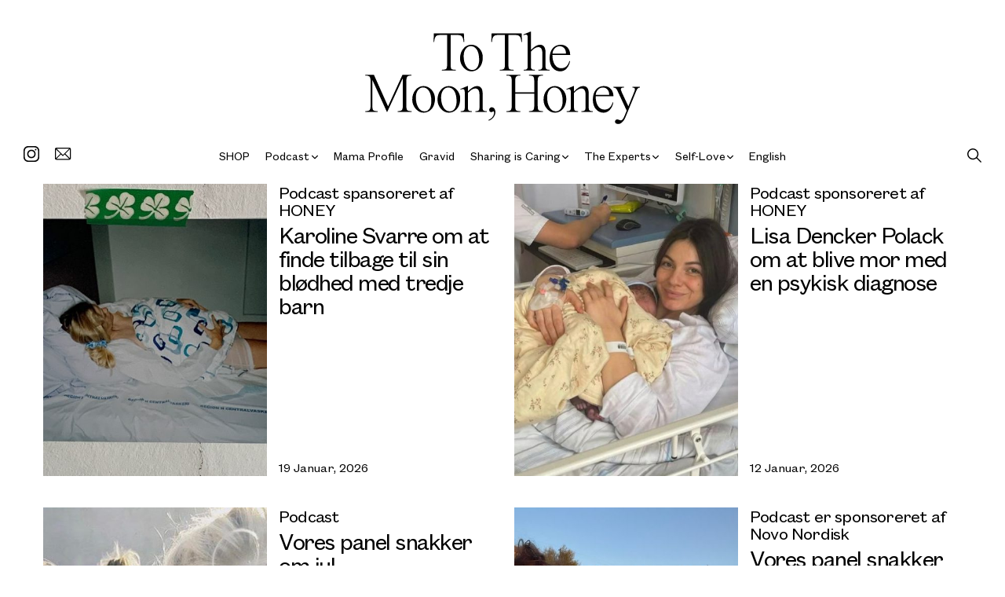

--- FILE ---
content_type: text/html; charset=UTF-8
request_url: https://tothemoonhoney.com/podcast/
body_size: 22152
content:
<!doctype html>
<html lang="da-DK" class="no-js">
<head><meta charset="UTF-8"><script>if(navigator.userAgent.match(/MSIE|Internet Explorer/i)||navigator.userAgent.match(/Trident\/7\..*?rv:11/i)){var href=document.location.href;if(!href.match(/[?&]nowprocket/)){if(href.indexOf("?")==-1){if(href.indexOf("#")==-1){document.location.href=href+"?nowprocket=1"}else{document.location.href=href.replace("#","?nowprocket=1#")}}else{if(href.indexOf("#")==-1){document.location.href=href+"&nowprocket=1"}else{document.location.href=href.replace("#","&nowprocket=1#")}}}}</script><script>class RocketLazyLoadScripts{constructor(){this.v="1.2.3",this.triggerEvents=["keydown","mousedown","mousemove","touchmove","touchstart","touchend","wheel"],this.userEventHandler=this._triggerListener.bind(this),this.touchStartHandler=this._onTouchStart.bind(this),this.touchMoveHandler=this._onTouchMove.bind(this),this.touchEndHandler=this._onTouchEnd.bind(this),this.clickHandler=this._onClick.bind(this),this.interceptedClicks=[],window.addEventListener("pageshow",t=>{this.persisted=t.persisted}),window.addEventListener("DOMContentLoaded",()=>{this._preconnect3rdParties()}),this.delayedScripts={normal:[],async:[],defer:[]},this.trash=[],this.allJQueries=[]}_addUserInteractionListener(t){if(document.hidden){t._triggerListener();return}this.triggerEvents.forEach(e=>window.addEventListener(e,t.userEventHandler,{passive:!0})),window.addEventListener("touchstart",t.touchStartHandler,{passive:!0}),window.addEventListener("mousedown",t.touchStartHandler),document.addEventListener("visibilitychange",t.userEventHandler)}_removeUserInteractionListener(){this.triggerEvents.forEach(t=>window.removeEventListener(t,this.userEventHandler,{passive:!0})),document.removeEventListener("visibilitychange",this.userEventHandler)}_onTouchStart(t){"HTML"!==t.target.tagName&&(window.addEventListener("touchend",this.touchEndHandler),window.addEventListener("mouseup",this.touchEndHandler),window.addEventListener("touchmove",this.touchMoveHandler,{passive:!0}),window.addEventListener("mousemove",this.touchMoveHandler),t.target.addEventListener("click",this.clickHandler),this._renameDOMAttribute(t.target,"onclick","rocket-onclick"),this._pendingClickStarted())}_onTouchMove(t){window.removeEventListener("touchend",this.touchEndHandler),window.removeEventListener("mouseup",this.touchEndHandler),window.removeEventListener("touchmove",this.touchMoveHandler,{passive:!0}),window.removeEventListener("mousemove",this.touchMoveHandler),t.target.removeEventListener("click",this.clickHandler),this._renameDOMAttribute(t.target,"rocket-onclick","onclick"),this._pendingClickFinished()}_onTouchEnd(t){window.removeEventListener("touchend",this.touchEndHandler),window.removeEventListener("mouseup",this.touchEndHandler),window.removeEventListener("touchmove",this.touchMoveHandler,{passive:!0}),window.removeEventListener("mousemove",this.touchMoveHandler)}_onClick(t){t.target.removeEventListener("click",this.clickHandler),this._renameDOMAttribute(t.target,"rocket-onclick","onclick"),this.interceptedClicks.push(t),t.preventDefault(),t.stopPropagation(),t.stopImmediatePropagation(),this._pendingClickFinished()}_replayClicks(){window.removeEventListener("touchstart",this.touchStartHandler,{passive:!0}),window.removeEventListener("mousedown",this.touchStartHandler),this.interceptedClicks.forEach(t=>{t.target.dispatchEvent(new MouseEvent("click",{view:t.view,bubbles:!0,cancelable:!0}))})}_waitForPendingClicks(){return new Promise(t=>{this._isClickPending?this._pendingClickFinished=t:t()})}_pendingClickStarted(){this._isClickPending=!0}_pendingClickFinished(){this._isClickPending=!1}_renameDOMAttribute(t,e,r){t.hasAttribute&&t.hasAttribute(e)&&(event.target.setAttribute(r,event.target.getAttribute(e)),event.target.removeAttribute(e))}_triggerListener(){this._removeUserInteractionListener(this),"loading"===document.readyState?document.addEventListener("DOMContentLoaded",this._loadEverythingNow.bind(this)):this._loadEverythingNow()}_preconnect3rdParties(){let t=[];document.querySelectorAll("script[type=rocketlazyloadscript]").forEach(e=>{if(e.hasAttribute("src")){let r=new URL(e.src).origin;r!==location.origin&&t.push({src:r,crossOrigin:e.crossOrigin||"module"===e.getAttribute("data-rocket-type")})}}),t=[...new Map(t.map(t=>[JSON.stringify(t),t])).values()],this._batchInjectResourceHints(t,"preconnect")}async _loadEverythingNow(){this.lastBreath=Date.now(),this._delayEventListeners(this),this._delayJQueryReady(this),this._handleDocumentWrite(),this._registerAllDelayedScripts(),this._preloadAllScripts(),await this._loadScriptsFromList(this.delayedScripts.normal),await this._loadScriptsFromList(this.delayedScripts.defer),await this._loadScriptsFromList(this.delayedScripts.async);try{await this._triggerDOMContentLoaded(),await this._triggerWindowLoad()}catch(t){console.error(t)}window.dispatchEvent(new Event("rocket-allScriptsLoaded")),this._waitForPendingClicks().then(()=>{this._replayClicks()}),this._emptyTrash()}_registerAllDelayedScripts(){document.querySelectorAll("script[type=rocketlazyloadscript]").forEach(t=>{t.hasAttribute("data-rocket-src")?t.hasAttribute("async")&&!1!==t.async?this.delayedScripts.async.push(t):t.hasAttribute("defer")&&!1!==t.defer||"module"===t.getAttribute("data-rocket-type")?this.delayedScripts.defer.push(t):this.delayedScripts.normal.push(t):this.delayedScripts.normal.push(t)})}async _transformScript(t){return new Promise((await this._littleBreath(),navigator.userAgent.indexOf("Firefox/")>0||""===navigator.vendor)?e=>{let r=document.createElement("script");[...t.attributes].forEach(t=>{let e=t.nodeName;"type"!==e&&("data-rocket-type"===e&&(e="type"),"data-rocket-src"===e&&(e="src"),r.setAttribute(e,t.nodeValue))}),t.text&&(r.text=t.text),r.hasAttribute("src")?(r.addEventListener("load",e),r.addEventListener("error",e)):(r.text=t.text,e());try{t.parentNode.replaceChild(r,t)}catch(i){e()}}:async e=>{function r(){t.setAttribute("data-rocket-status","failed"),e()}try{let i=t.getAttribute("data-rocket-type"),n=t.getAttribute("data-rocket-src");t.text,i?(t.type=i,t.removeAttribute("data-rocket-type")):t.removeAttribute("type"),t.addEventListener("load",function r(){t.setAttribute("data-rocket-status","executed"),e()}),t.addEventListener("error",r),n?(t.removeAttribute("data-rocket-src"),t.src=n):t.src="data:text/javascript;base64,"+window.btoa(unescape(encodeURIComponent(t.text)))}catch(s){r()}})}async _loadScriptsFromList(t){let e=t.shift();return e&&e.isConnected?(await this._transformScript(e),this._loadScriptsFromList(t)):Promise.resolve()}_preloadAllScripts(){this._batchInjectResourceHints([...this.delayedScripts.normal,...this.delayedScripts.defer,...this.delayedScripts.async],"preload")}_batchInjectResourceHints(t,e){var r=document.createDocumentFragment();t.forEach(t=>{let i=t.getAttribute&&t.getAttribute("data-rocket-src")||t.src;if(i){let n=document.createElement("link");n.href=i,n.rel=e,"preconnect"!==e&&(n.as="script"),t.getAttribute&&"module"===t.getAttribute("data-rocket-type")&&(n.crossOrigin=!0),t.crossOrigin&&(n.crossOrigin=t.crossOrigin),t.integrity&&(n.integrity=t.integrity),r.appendChild(n),this.trash.push(n)}}),document.head.appendChild(r)}_delayEventListeners(t){let e={};function r(t,r){!function t(r){!e[r]&&(e[r]={originalFunctions:{add:r.addEventListener,remove:r.removeEventListener},eventsToRewrite:[]},r.addEventListener=function(){arguments[0]=i(arguments[0]),e[r].originalFunctions.add.apply(r,arguments)},r.removeEventListener=function(){arguments[0]=i(arguments[0]),e[r].originalFunctions.remove.apply(r,arguments)});function i(t){return e[r].eventsToRewrite.indexOf(t)>=0?"rocket-"+t:t}}(t),e[t].eventsToRewrite.push(r)}function i(t,e){let r=t[e];Object.defineProperty(t,e,{get:()=>r||function(){},set(i){t["rocket"+e]=r=i}})}r(document,"DOMContentLoaded"),r(window,"DOMContentLoaded"),r(window,"load"),r(window,"pageshow"),r(document,"readystatechange"),i(document,"onreadystatechange"),i(window,"onload"),i(window,"onpageshow")}_delayJQueryReady(t){let e;function r(r){if(r&&r.fn&&!t.allJQueries.includes(r)){r.fn.ready=r.fn.init.prototype.ready=function(e){return t.domReadyFired?e.bind(document)(r):document.addEventListener("rocket-DOMContentLoaded",()=>e.bind(document)(r)),r([])};let i=r.fn.on;r.fn.on=r.fn.init.prototype.on=function(){if(this[0]===window){function t(t){return t.split(" ").map(t=>"load"===t||0===t.indexOf("load.")?"rocket-jquery-load":t).join(" ")}"string"==typeof arguments[0]||arguments[0]instanceof String?arguments[0]=t(arguments[0]):"object"==typeof arguments[0]&&Object.keys(arguments[0]).forEach(e=>{let r=arguments[0][e];delete arguments[0][e],arguments[0][t(e)]=r})}return i.apply(this,arguments),this},t.allJQueries.push(r)}e=r}r(window.jQuery),Object.defineProperty(window,"jQuery",{get:()=>e,set(t){r(t)}})}async _triggerDOMContentLoaded(){this.domReadyFired=!0,await this._littleBreath(),document.dispatchEvent(new Event("rocket-DOMContentLoaded")),await this._littleBreath(),window.dispatchEvent(new Event("rocket-DOMContentLoaded")),await this._littleBreath(),document.dispatchEvent(new Event("rocket-readystatechange")),await this._littleBreath(),document.rocketonreadystatechange&&document.rocketonreadystatechange()}async _triggerWindowLoad(){await this._littleBreath(),window.dispatchEvent(new Event("rocket-load")),await this._littleBreath(),window.rocketonload&&window.rocketonload(),await this._littleBreath(),this.allJQueries.forEach(t=>t(window).trigger("rocket-jquery-load")),await this._littleBreath();let t=new Event("rocket-pageshow");t.persisted=this.persisted,window.dispatchEvent(t),await this._littleBreath(),window.rocketonpageshow&&window.rocketonpageshow({persisted:this.persisted})}_handleDocumentWrite(){let t=new Map;document.write=document.writeln=function(e){let r=document.currentScript;r||console.error("WPRocket unable to document.write this: "+e);let i=document.createRange(),n=r.parentElement,s=t.get(r);void 0===s&&(s=r.nextSibling,t.set(r,s));let a=document.createDocumentFragment();i.setStart(a,0),a.appendChild(i.createContextualFragment(e)),n.insertBefore(a,s)}}async _littleBreath(){Date.now()-this.lastBreath>45&&(await this._requestAnimFrame(),this.lastBreath=Date.now())}async _requestAnimFrame(){return document.hidden?new Promise(t=>setTimeout(t)):new Promise(t=>requestAnimationFrame(t))}_emptyTrash(){this.trash.forEach(t=>t.remove())}static run(){let t=new RocketLazyLoadScripts;t._addUserInteractionListener(t)}}RocketLazyLoadScripts.run();</script>
	
	<title>Podcast - TO THE MOON, HONEY</title>
	<meta http-equiv="X-UA-Compatible" content="IE=edge,chrome=1">
	<meta name="viewport" content="width=device-width, initial-scale=1.0">
	<meta name="google-site-verification" content="4LxpmZQl3zNTq41E2zOcxIHi4S03mxp1w_HtdVnzxj8" />
	<meta name="facebook-domain-verification" content="342azd7tp5954zb5ml2ws4qdhydmwl" />

	<!-- Cookie bot -->
	<script type="rocketlazyloadscript" id="CookieConsent" data-rocket-src="https://policy.app.cookieinformation.com/uc.js" data-culture="DA" data-rocket-type="text/javascript"></script>
	
	<!-- Mailchimp popup -->
	<script type="rocketlazyloadscript" id="mcjs">!function(c,h,i,m,p){m=c.createElement(h),p=c.getElementsByTagName(h)[0],m.async=1,m.src=i,p.parentNode.insertBefore(m,p)}(document,"script","https://chimpstatic.com/mcjs-connected/js/users/e390b7fe2b1cab4c7318fcc54/da39241183cfdb9fe8d53e880.js");</script>
	
	<!-- Gallery mobile fix -->
	<script type="text/javascript">
		var galleryRatio = 500 / 700;

		(function () {
			document.documentElement.className = 'js';

			var galleryWeight = 0;

			if (window.innerWidth < 640) {
				galleryWeight = window.innerWidth - 30;
			} else if (window.innerWidth >= 1200) {
				galleryWeight = (1200 * 0.75) - 30;
			} else {
				galleryWeight = (window.innerWidth * 0.75) - 30;
			}

			document.documentElement.style.setProperty('--gallery-height', `${galleryWeight * galleryRatio}px`);
		})();

		WebFontConfig = {
			//typekit: {id: 'tqp2jie'},
			//google: { families: ['Bitter&display=swap'] },
			custom: {
				families: [
					'Font Awesome 5 Free', 'Font Awesome 5 Brands'
				],
				urls: [
					'https://use.fontawesome.com/releases/v5.8.0/css/all.css',
				]
			}
		};

		(function (d) {
			var wf = d.createElement('script'), s = d.scripts[0];
			wf.src = 'https://cdn.jsdelivr.net/npm/webfontloader@1.6.28/webfontloader.min.js';
			wf.async = true;
			s.parentNode.insertBefore(wf, s);
		})(document);
	</script>

	<link rel="preload" href="https://tothemoonhoney.com/wp-content/themes/tothemoon/assets/fonts/TimesNow-Light.woff2" as="font" type="font/woff2" crossorigin>
<link rel="preload" href="https://tothemoonhoney.com/wp-content/themes/tothemoon/assets/fonts/TimesNow-Light.woff" as="font" type="font/woff" crossorigin>
<link rel="preload" href="https://tothemoonhoney.com/wp-content/themes/tothemoon/assets/fonts/TimesNow-Light.ttf" as="font" type="font/ttf" crossorigin>
<link rel="preload" href="https://tothemoonhoney.com/wp-content/themes/tothemoon/assets/fonts/FoundersGroteskText-Regular.woff2" as="font" type="font/woff2" crossorigin>
<link rel="preload" href="https://tothemoonhoney.com/wp-content/themes/tothemoon/assets/fonts/FoundersGroteskText-Regular.woff" as="font" type="font/woff" crossorigin>
<link rel="preload" href="https://tothemoonhoney.com/wp-content/themes/tothemoon/assets/fonts/FoundersGroteskText-Regular.ttf" as="font" type="font/ttf" crossorigin>
<meta name='robots' content='index, follow, max-image-preview:large, max-snippet:-1, max-video-preview:-1' />

<!-- Google Tag Manager for WordPress by gtm4wp.com -->
<script data-cfasync="false" data-pagespeed-no-defer>
	var gtm4wp_datalayer_name = "dataLayer";
	var dataLayer = dataLayer || [];
</script>
<!-- End Google Tag Manager for WordPress by gtm4wp.com -->
	<!-- This site is optimized with the Yoast SEO plugin v21.7 - https://yoast.com/wordpress/plugins/seo/ -->
	<title>Podcast - TO THE MOON, HONEY</title>
	<link rel="canonical" href="https://tothemoonhoney.com/podcast/" />
	<link rel="next" href="https://tothemoonhoney.com/podcast/page/2/" />
	<meta property="og:locale" content="da_DK" />
	<meta property="og:type" content="article" />
	<meta property="og:title" content="Podcast - TO THE MOON, HONEY" />
	<meta property="og:url" content="https://tothemoonhoney.com/podcast/" />
	<meta property="og:site_name" content="TO THE MOON, HONEY" />
	<meta name="twitter:card" content="summary_large_image" />
	<script type="application/ld+json" class="yoast-schema-graph">{"@context":"https://schema.org","@graph":[{"@type":"CollectionPage","@id":"https://tothemoonhoney.com/podcast/","url":"https://tothemoonhoney.com/podcast/","name":"Podcast - TO THE MOON, HONEY","isPartOf":{"@id":"https://tothemoonhoney.com/#website"},"primaryImageOfPage":{"@id":"https://tothemoonhoney.com/podcast/#primaryimage"},"image":{"@id":"https://tothemoonhoney.com/podcast/#primaryimage"},"thumbnailUrl":"https://tothemoonhoney.com/wp-content/uploads/2026/01/Featured-Image-Site-4.jpg","breadcrumb":{"@id":"https://tothemoonhoney.com/podcast/#breadcrumb"},"inLanguage":"da-DK"},{"@type":"ImageObject","inLanguage":"da-DK","@id":"https://tothemoonhoney.com/podcast/#primaryimage","url":"https://tothemoonhoney.com/wp-content/uploads/2026/01/Featured-Image-Site-4.jpg","contentUrl":"https://tothemoonhoney.com/wp-content/uploads/2026/01/Featured-Image-Site-4.jpg","width":850,"height":575},{"@type":"BreadcrumbList","@id":"https://tothemoonhoney.com/podcast/#breadcrumb","itemListElement":[{"@type":"ListItem","position":1,"name":"Home","item":"https://tothemoonhoney.com/"},{"@type":"ListItem","position":2,"name":"Podcast"}]},{"@type":"WebSite","@id":"https://tothemoonhoney.com/#website","url":"https://tothemoonhoney.com/","name":"TO THE MOON, HONEY","description":"","potentialAction":[{"@type":"SearchAction","target":{"@type":"EntryPoint","urlTemplate":"https://tothemoonhoney.com/?s={search_term_string}"},"query-input":"required name=search_term_string"}],"inLanguage":"da-DK"}]}</script>
	<!-- / Yoast SEO plugin. -->



<link rel="alternate" type="application/rss+xml" title="TO THE MOON, HONEY &raquo; Podcast-kategori-feed" href="https://tothemoonhoney.com/podcast/feed/" />
<link rel='stylesheet' id='wp-block-library-css' href='https://tothemoonhoney.com/wp-includes/css/dist/block-library/style.min.css?ver=6.4.2.1755588901' media='all' />
<style id='classic-theme-styles-inline-css'>
/*! This file is auto-generated */
.wp-block-button__link{color:#fff;background-color:#32373c;border-radius:9999px;box-shadow:none;text-decoration:none;padding:calc(.667em + 2px) calc(1.333em + 2px);font-size:1.125em}.wp-block-file__button{background:#32373c;color:#fff;text-decoration:none}
</style>
<style id='global-styles-inline-css'>
body{--wp--preset--color--black: #000000;--wp--preset--color--cyan-bluish-gray: #abb8c3;--wp--preset--color--white: #ffffff;--wp--preset--color--pale-pink: #f78da7;--wp--preset--color--vivid-red: #cf2e2e;--wp--preset--color--luminous-vivid-orange: #ff6900;--wp--preset--color--luminous-vivid-amber: #fcb900;--wp--preset--color--light-green-cyan: #7bdcb5;--wp--preset--color--vivid-green-cyan: #00d084;--wp--preset--color--pale-cyan-blue: #8ed1fc;--wp--preset--color--vivid-cyan-blue: #0693e3;--wp--preset--color--vivid-purple: #9b51e0;--wp--preset--gradient--vivid-cyan-blue-to-vivid-purple: linear-gradient(135deg,rgba(6,147,227,1) 0%,rgb(155,81,224) 100%);--wp--preset--gradient--light-green-cyan-to-vivid-green-cyan: linear-gradient(135deg,rgb(122,220,180) 0%,rgb(0,208,130) 100%);--wp--preset--gradient--luminous-vivid-amber-to-luminous-vivid-orange: linear-gradient(135deg,rgba(252,185,0,1) 0%,rgba(255,105,0,1) 100%);--wp--preset--gradient--luminous-vivid-orange-to-vivid-red: linear-gradient(135deg,rgba(255,105,0,1) 0%,rgb(207,46,46) 100%);--wp--preset--gradient--very-light-gray-to-cyan-bluish-gray: linear-gradient(135deg,rgb(238,238,238) 0%,rgb(169,184,195) 100%);--wp--preset--gradient--cool-to-warm-spectrum: linear-gradient(135deg,rgb(74,234,220) 0%,rgb(151,120,209) 20%,rgb(207,42,186) 40%,rgb(238,44,130) 60%,rgb(251,105,98) 80%,rgb(254,248,76) 100%);--wp--preset--gradient--blush-light-purple: linear-gradient(135deg,rgb(255,206,236) 0%,rgb(152,150,240) 100%);--wp--preset--gradient--blush-bordeaux: linear-gradient(135deg,rgb(254,205,165) 0%,rgb(254,45,45) 50%,rgb(107,0,62) 100%);--wp--preset--gradient--luminous-dusk: linear-gradient(135deg,rgb(255,203,112) 0%,rgb(199,81,192) 50%,rgb(65,88,208) 100%);--wp--preset--gradient--pale-ocean: linear-gradient(135deg,rgb(255,245,203) 0%,rgb(182,227,212) 50%,rgb(51,167,181) 100%);--wp--preset--gradient--electric-grass: linear-gradient(135deg,rgb(202,248,128) 0%,rgb(113,206,126) 100%);--wp--preset--gradient--midnight: linear-gradient(135deg,rgb(2,3,129) 0%,rgb(40,116,252) 100%);--wp--preset--font-size--small: 13px;--wp--preset--font-size--medium: 20px;--wp--preset--font-size--large: 36px;--wp--preset--font-size--x-large: 42px;--wp--preset--spacing--20: 0.44rem;--wp--preset--spacing--30: 0.67rem;--wp--preset--spacing--40: 1rem;--wp--preset--spacing--50: 1.5rem;--wp--preset--spacing--60: 2.25rem;--wp--preset--spacing--70: 3.38rem;--wp--preset--spacing--80: 5.06rem;--wp--preset--shadow--natural: 6px 6px 9px rgba(0, 0, 0, 0.2);--wp--preset--shadow--deep: 12px 12px 50px rgba(0, 0, 0, 0.4);--wp--preset--shadow--sharp: 6px 6px 0px rgba(0, 0, 0, 0.2);--wp--preset--shadow--outlined: 6px 6px 0px -3px rgba(255, 255, 255, 1), 6px 6px rgba(0, 0, 0, 1);--wp--preset--shadow--crisp: 6px 6px 0px rgba(0, 0, 0, 1);}:where(.is-layout-flex){gap: 0.5em;}:where(.is-layout-grid){gap: 0.5em;}body .is-layout-flow > .alignleft{float: left;margin-inline-start: 0;margin-inline-end: 2em;}body .is-layout-flow > .alignright{float: right;margin-inline-start: 2em;margin-inline-end: 0;}body .is-layout-flow > .aligncenter{margin-left: auto !important;margin-right: auto !important;}body .is-layout-constrained > .alignleft{float: left;margin-inline-start: 0;margin-inline-end: 2em;}body .is-layout-constrained > .alignright{float: right;margin-inline-start: 2em;margin-inline-end: 0;}body .is-layout-constrained > .aligncenter{margin-left: auto !important;margin-right: auto !important;}body .is-layout-constrained > :where(:not(.alignleft):not(.alignright):not(.alignfull)){max-width: var(--wp--style--global--content-size);margin-left: auto !important;margin-right: auto !important;}body .is-layout-constrained > .alignwide{max-width: var(--wp--style--global--wide-size);}body .is-layout-flex{display: flex;}body .is-layout-flex{flex-wrap: wrap;align-items: center;}body .is-layout-flex > *{margin: 0;}body .is-layout-grid{display: grid;}body .is-layout-grid > *{margin: 0;}:where(.wp-block-columns.is-layout-flex){gap: 2em;}:where(.wp-block-columns.is-layout-grid){gap: 2em;}:where(.wp-block-post-template.is-layout-flex){gap: 1.25em;}:where(.wp-block-post-template.is-layout-grid){gap: 1.25em;}.has-black-color{color: var(--wp--preset--color--black) !important;}.has-cyan-bluish-gray-color{color: var(--wp--preset--color--cyan-bluish-gray) !important;}.has-white-color{color: var(--wp--preset--color--white) !important;}.has-pale-pink-color{color: var(--wp--preset--color--pale-pink) !important;}.has-vivid-red-color{color: var(--wp--preset--color--vivid-red) !important;}.has-luminous-vivid-orange-color{color: var(--wp--preset--color--luminous-vivid-orange) !important;}.has-luminous-vivid-amber-color{color: var(--wp--preset--color--luminous-vivid-amber) !important;}.has-light-green-cyan-color{color: var(--wp--preset--color--light-green-cyan) !important;}.has-vivid-green-cyan-color{color: var(--wp--preset--color--vivid-green-cyan) !important;}.has-pale-cyan-blue-color{color: var(--wp--preset--color--pale-cyan-blue) !important;}.has-vivid-cyan-blue-color{color: var(--wp--preset--color--vivid-cyan-blue) !important;}.has-vivid-purple-color{color: var(--wp--preset--color--vivid-purple) !important;}.has-black-background-color{background-color: var(--wp--preset--color--black) !important;}.has-cyan-bluish-gray-background-color{background-color: var(--wp--preset--color--cyan-bluish-gray) !important;}.has-white-background-color{background-color: var(--wp--preset--color--white) !important;}.has-pale-pink-background-color{background-color: var(--wp--preset--color--pale-pink) !important;}.has-vivid-red-background-color{background-color: var(--wp--preset--color--vivid-red) !important;}.has-luminous-vivid-orange-background-color{background-color: var(--wp--preset--color--luminous-vivid-orange) !important;}.has-luminous-vivid-amber-background-color{background-color: var(--wp--preset--color--luminous-vivid-amber) !important;}.has-light-green-cyan-background-color{background-color: var(--wp--preset--color--light-green-cyan) !important;}.has-vivid-green-cyan-background-color{background-color: var(--wp--preset--color--vivid-green-cyan) !important;}.has-pale-cyan-blue-background-color{background-color: var(--wp--preset--color--pale-cyan-blue) !important;}.has-vivid-cyan-blue-background-color{background-color: var(--wp--preset--color--vivid-cyan-blue) !important;}.has-vivid-purple-background-color{background-color: var(--wp--preset--color--vivid-purple) !important;}.has-black-border-color{border-color: var(--wp--preset--color--black) !important;}.has-cyan-bluish-gray-border-color{border-color: var(--wp--preset--color--cyan-bluish-gray) !important;}.has-white-border-color{border-color: var(--wp--preset--color--white) !important;}.has-pale-pink-border-color{border-color: var(--wp--preset--color--pale-pink) !important;}.has-vivid-red-border-color{border-color: var(--wp--preset--color--vivid-red) !important;}.has-luminous-vivid-orange-border-color{border-color: var(--wp--preset--color--luminous-vivid-orange) !important;}.has-luminous-vivid-amber-border-color{border-color: var(--wp--preset--color--luminous-vivid-amber) !important;}.has-light-green-cyan-border-color{border-color: var(--wp--preset--color--light-green-cyan) !important;}.has-vivid-green-cyan-border-color{border-color: var(--wp--preset--color--vivid-green-cyan) !important;}.has-pale-cyan-blue-border-color{border-color: var(--wp--preset--color--pale-cyan-blue) !important;}.has-vivid-cyan-blue-border-color{border-color: var(--wp--preset--color--vivid-cyan-blue) !important;}.has-vivid-purple-border-color{border-color: var(--wp--preset--color--vivid-purple) !important;}.has-vivid-cyan-blue-to-vivid-purple-gradient-background{background: var(--wp--preset--gradient--vivid-cyan-blue-to-vivid-purple) !important;}.has-light-green-cyan-to-vivid-green-cyan-gradient-background{background: var(--wp--preset--gradient--light-green-cyan-to-vivid-green-cyan) !important;}.has-luminous-vivid-amber-to-luminous-vivid-orange-gradient-background{background: var(--wp--preset--gradient--luminous-vivid-amber-to-luminous-vivid-orange) !important;}.has-luminous-vivid-orange-to-vivid-red-gradient-background{background: var(--wp--preset--gradient--luminous-vivid-orange-to-vivid-red) !important;}.has-very-light-gray-to-cyan-bluish-gray-gradient-background{background: var(--wp--preset--gradient--very-light-gray-to-cyan-bluish-gray) !important;}.has-cool-to-warm-spectrum-gradient-background{background: var(--wp--preset--gradient--cool-to-warm-spectrum) !important;}.has-blush-light-purple-gradient-background{background: var(--wp--preset--gradient--blush-light-purple) !important;}.has-blush-bordeaux-gradient-background{background: var(--wp--preset--gradient--blush-bordeaux) !important;}.has-luminous-dusk-gradient-background{background: var(--wp--preset--gradient--luminous-dusk) !important;}.has-pale-ocean-gradient-background{background: var(--wp--preset--gradient--pale-ocean) !important;}.has-electric-grass-gradient-background{background: var(--wp--preset--gradient--electric-grass) !important;}.has-midnight-gradient-background{background: var(--wp--preset--gradient--midnight) !important;}.has-small-font-size{font-size: var(--wp--preset--font-size--small) !important;}.has-medium-font-size{font-size: var(--wp--preset--font-size--medium) !important;}.has-large-font-size{font-size: var(--wp--preset--font-size--large) !important;}.has-x-large-font-size{font-size: var(--wp--preset--font-size--x-large) !important;}
.wp-block-navigation a:where(:not(.wp-element-button)){color: inherit;}
:where(.wp-block-post-template.is-layout-flex){gap: 1.25em;}:where(.wp-block-post-template.is-layout-grid){gap: 1.25em;}
:where(.wp-block-columns.is-layout-flex){gap: 2em;}:where(.wp-block-columns.is-layout-grid){gap: 2em;}
.wp-block-pullquote{font-size: 1.5em;line-height: 1.6;}
</style>
<link data-minify="1" rel='stylesheet' id='framework-css' href='https://tothemoonhoney.com/wp-content/cache/min/1/wp-content/themes/tothemoon/assets/css/framework.css?ver=1755588909' media='all' />
<link data-minify="1" rel='stylesheet' id='main-css' href='https://tothemoonhoney.com/wp-content/cache/min/1/wp-content/themes/tothemoon/style.css?ver=1755588909' media='all' />
<link data-minify="1" rel='stylesheet' id='responsive-css' href='https://tothemoonhoney.com/wp-content/cache/min/1/wp-content/themes/tothemoon/assets/css/responsive.css?ver=1755588909' media='all' />
<script id="wpp-json" type="application/json">
{"sampling_active":0,"sampling_rate":100,"ajax_url":"https:\/\/tothemoonhoney.com\/wp-json\/wordpress-popular-posts\/v1\/popular-posts","api_url":"https:\/\/tothemoonhoney.com\/wp-json\/wordpress-popular-posts","ID":0,"token":"7823c8f114","lang":0,"debug":0}
</script>
<script type="rocketlazyloadscript" data-rocket-src="https://tothemoonhoney.com/wp-content/plugins/wordpress-popular-posts/assets/js/wpp.min.js?ver=6.3.4.1755588901" id="wpp-js-js"></script>
<script src="https://tothemoonhoney.com/wp-includes/js/jquery/jquery.min.js?ver=3.7.1.1755588901" id="jquery-core-js"></script>
<script src="https://tothemoonhoney.com/wp-includes/js/jquery/jquery-migrate.min.js?ver=3.4.1.1755588901" id="jquery-migrate-js"></script>
<link rel="https://api.w.org/" href="https://tothemoonhoney.com/wp-json/" /><link rel="alternate" type="application/json" href="https://tothemoonhoney.com/wp-json/wp/v2/categories/755" /><link rel="EditURI" type="application/rsd+xml" title="RSD" href="https://tothemoonhoney.com/xmlrpc.php?rsd" />
<meta name="generator" content="WordPress 6.4.2" />

		<!-- GTM Container Loader By GTM Server Side plugin -->
		<script type="rocketlazyloadscript">!function(){"use strict";function e(e,t,o){return void 0===t&&(t=""),"cookie"===e?function(e){for(var t=0,o=document.cookie.split(";");t<o.length;t++){var r=o[t].split("=");if(r[0].trim()===e)return r[1]}}(t):"localStorage"===e?(r=t,localStorage.getItem(r)):"jsVariable"===e?window[t]:"cssSelector"===e?(n=t,i=o,a=document.querySelector(n),i?null==a?void 0:a.getAttribute(i):null==a?void 0:a.textContent):void console.warn("invalid uid source",e);var r,n,i,a}!function(t,o,r,n,i,a,c,l,s,u){var d,v,E,I;try{v=l&&(E=navigator.userAgent,(I=/Version\/([0-9\._]+)(.*Mobile)?.*Safari.*/.exec(E))&&parseFloat(I[1])>=16.4)?e(l,"_sbp",""):void 0}catch(e){console.error(e)}var g=t;g[n]=g[n]||[],g[n].push({"gtm.start":(new Date).getTime(),event:"gtm.js"});var m=o.getElementsByTagName(r)[0],T=v?"&bi="+encodeURIComponent(v):"",_=o.createElement(r),f=v?"kp"+c:c;_.async=!0,_.src="https://data.tothemoonhoney.com/"+f+".js?id=GTM-TBLLJ9HX"+T,null===(d=m.parentNode)||void 0===d||d.insertBefore(_,m)}(window,document,"script","dataLayer",0,0,"bikzkrvx","cookie")}();</script>
		<!-- END of GTM Container Loader By GTM Server Side plugin -->		
		
<!-- Google Tag Manager for WordPress by gtm4wp.com -->
<!-- GTM Container placement set to off -->
<script data-cfasync="false" data-pagespeed-no-defer type="text/javascript">
	var dataLayer_content = {"visitorLoginState":"logged-out","visitorType":"visitor-logged-out","visitorUsername":"","visitorIP":"94.237.108.190","pageTitle":"Podcast - TO THE MOON, HONEY","pagePostType":"post","pagePostType2":"category-post","pageCategory":["efterfoedselssamtalen","podcast"],"browserName":"","browserVersion":"","browserEngineName":"","browserEngineVersion":"","osName":"","osVersion":"","deviceType":"","deviceManufacturer":"","deviceModel":"","postCountOnPage":30,"postCountTotal":718};
	dataLayer.push( dataLayer_content );
</script>
<script type="rocketlazyloadscript">
	console.warn && console.warn("[GTM4WP] Google Tag Manager container code placement set to OFF !!!");
	console.warn && console.warn("[GTM4WP] Data layer codes are active but GTM container must be loaded using custom coding !!!");
</script>
<!-- End Google Tag Manager for WordPress by gtm4wp.com -->            <style id="wpp-loading-animation-styles">@-webkit-keyframes bgslide{from{background-position-x:0}to{background-position-x:-200%}}@keyframes bgslide{from{background-position-x:0}to{background-position-x:-200%}}.wpp-widget-placeholder,.wpp-widget-block-placeholder,.wpp-shortcode-placeholder{margin:0 auto;width:60px;height:3px;background:#dd3737;background:linear-gradient(90deg,#dd3737 0%,#571313 10%,#dd3737 100%);background-size:200% auto;border-radius:3px;-webkit-animation:bgslide 1s infinite linear;animation:bgslide 1s infinite linear}</style>
            <link rel="icon" href="https://tothemoonhoney.com/wp-content/uploads/2020/11/cropped-tothemh-favicon-512-32x32.jpg" sizes="32x32" />
<link rel="icon" href="https://tothemoonhoney.com/wp-content/uploads/2020/11/cropped-tothemh-favicon-512-192x192.jpg" sizes="192x192" />
<link rel="apple-touch-icon" href="https://tothemoonhoney.com/wp-content/uploads/2020/11/cropped-tothemh-favicon-512-180x180.jpg" />
<meta name="msapplication-TileImage" content="https://tothemoonhoney.com/wp-content/uploads/2020/11/cropped-tothemh-favicon-512-270x270.jpg" />
<noscript><style id="rocket-lazyload-nojs-css">.rll-youtube-player, [data-lazy-src]{display:none !important;}</style></noscript>
</head>
<body class="archive category category-podcast category-755">

<!-- header -->
<header class="header clear" role="banner">
	<div class="row logo-row">
		<!-- logo -->
		<div class="logo small-12 columns">
			<a href="https://tothemoonhoney.com">
								<img src="data:image/svg+xml,%3Csvg%20xmlns='http://www.w3.org/2000/svg'%20viewBox='0%200%200%200'%3E%3C/svg%3E" alt="Logo" class="logo-img" data-lazy-src="https://tothemoonhoney.com/wp-content/themes/tothemoon/assets/images/logo.svg"><noscript><img src="https://tothemoonhoney.com/wp-content/themes/tothemoon/assets/images/logo.svg" alt="Logo" class="logo-img"></noscript>
			</a>
		</div>
		<!-- /logo -->
	</div>
</header>

<header class="mobile-header">
	<div class="mobile-menu-toggle">
		<span></span><span></span><span></span>
	</div>

	<!-- logo -->
	<div class="mobile-logo">
		<a href="https://tothemoonhoney.com">
						<img src="data:image/svg+xml,%3Csvg%20xmlns='http://www.w3.org/2000/svg'%20viewBox='0%200%200%200'%3E%3C/svg%3E" alt="Logo" class="logo-img" data-lazy-src="https://tothemoonhoney.com/wp-content/themes/tothemoon/assets/images/logo.svg"><noscript><img src="https://tothemoonhoney.com/wp-content/themes/tothemoon/assets/images/logo.svg" alt="Logo" class="logo-img"></noscript>
		</a>
	</div>
	<!-- /logo -->

	<div class="secondary-nav">
		<div class="nav-item quick-search">
			<a href="#" class="quick-btn">
				<svg version="1.1" id="Lag_1" xmlns="http://www.w3.org/2000/svg" xmlns:xlink="http://www.w3.org/1999/xlink" x="0px" y="0px"
	 width="18px" height="18px" viewBox="0 0 18 18" style="enable-background:new 0 0 18 18;" xml:space="preserve">
<path id="Shape" d="M17.7,16.7l-5.1-5.1c1-1.2,1.6-2.8,1.6-4.5C14.2,3.2,11,0,7.1,0S0,3.2,0,7.1s3.2,7.1,7.1,7.1
	c1.7,0,3.2-0.6,4.5-1.6l5.1,5.1c0.1,0.1,0.3,0.2,0.5,0.2c0.2,0,0.4-0.1,0.5-0.2C18,17.5,18,17,17.7,16.7z M7.1,12.7
	c-3.1,0-5.6-2.5-5.6-5.6S4,1.5,7.1,1.5s5.6,2.5,5.6,5.6S10.2,12.7,7.1,12.7z"/>
</svg>
			</a>
		</div>
	</div>

	<div class="search-form-wrap">
		<form role="search" method="get" class="search-form" action="https://tothemoonhoney.com/">
				<label>
					<span class="screen-reader-text">Søg efter:</span>
					<input type="search" class="search-field" placeholder="Søg &hellip;" value="" name="s" />
				</label>
				<input type="submit" class="search-submit" value="Søg" />
			</form>	</div>
</header>

<div class="row expanded menu-row">
	<!-- social -->
	<div class="social small-1 columns">
					<a class="instagram-btn" href="https://www.instagram.com/tothemoon_honey/" target="_blank">
				<svg version="1.1" id="instagram" xmlns="http://www.w3.org/2000/svg" xmlns:xlink="http://www.w3.org/1999/xlink" x="0px" y="0px"
     width="20px" height="20px" viewBox="0 0 20 20" style="enable-background:new 0 0 20 20;" xml:space="preserve">
<style type="text/css">
	.st0{fill-rule:evenodd;clip-rule:evenodd;}
</style>
<g id="instagram" transform="translate(40.000000, 211.000000)">
	<path id="Shape" d="M-25.8-211h-8.4c-3.2,0-5.8,2.6-5.8,5.8v8.4c0,3.2,2.6,5.8,5.8,5.8h8.4c3.2,0,5.8-2.6,5.8-5.8v-8.4
		C-20-208.4-22.6-211-25.8-211z M-21.6-196.8c0,2.3-1.9,4.2-4.2,4.2h-8.4c-2.3,0-4.2-1.9-4.2-4.2v-8.4c0-2.3,1.9-4.2,4.2-4.2h8.4
		c2.3,0,4.2,1.9,4.2,4.2V-196.8z"/>
	<path id="Shape_1_" d="M-30-206.4c-3,0-5.4,2.4-5.4,5.4s2.4,5.4,5.4,5.4s5.4-2.4,5.4-5.4S-27-206.4-30-206.4z M-30-197.2
		c-2.1,0-3.8-1.7-3.8-3.8s1.7-3.8,3.8-3.8s3.8,1.7,3.8,3.8S-27.9-197.2-30-197.2z"/>
	<circle id="Oval" class="st0" cx="-24.5" cy="-206.5" r="1"/>
</g>
</svg>
			</a>
							<div class="nav-item contact-item">
				<a class="contact-btn" href="mailto:hello@tothemoonhoney.com">
					<svg version="1.1" id="Lag_1" xmlns="http://www.w3.org/2000/svg" xmlns:xlink="http://www.w3.org/1999/xlink" x="0px" y="0px"
	 width="21" height="16" viewBox="0 0 21 16" style="enable-background:new 0 0 21 16;" xml:space="preserve">
<path id="Shape" d="M18.4,0H1.8C0.8,0,0,0.8,0,1.8v11.8c0,1,0.8,1.8,1.8,1.8h16.6c1,0,1.8-0.8,1.8-1.8V1.8C20.2,0.8,19.4,0,18.4,0z
	 M18.2,1.2l-8,8L2,1.2H18.2z M1.2,13.4V2l5.7,5.6L1.2,13.4z M2,14.2l5.7-5.7l2,2c0.2,0.2,0.6,0.2,0.8,0l1.9-1.9l5.7,5.7H2z M19,13.4
	l-5.7-5.7L19,2V13.4z"/>
</svg>
				</a>
			</div>
			</div>
	<!-- /social -->
	<!-- nav -->
	<nav class="nav small-10 columns" role="navigation">
		<div class="main-menu-container"><ul id="menu-main-menu" class="menu"><li id="menu-item-31117" class="menu-item menu-item-type-custom menu-item-object-custom menu-item-31117"><a target="_blank" rel="noopener" href="https://tothemoonhoneyshop.com/">SHOP</a></li>
<li id="menu-item-21745" class="menu-item menu-item-type-taxonomy menu-item-object-category current-menu-item menu-item-has-children menu-item-21745"><a href="https://tothemoonhoney.com/podcast/" aria-current="page">Podcast</a><span class="fa fa-angle-down sub-menu-arrow"></span>
<ul class="sub-menu">
	<li id="menu-item-21747" class="menu-item menu-item-type-taxonomy menu-item-object-category menu-item-21747"><a href="https://tothemoonhoney.com/podcast/efterfoedselssamtalen/">Efterfødselssamtalen</a></li>
	<li id="menu-item-35815" class="menu-item menu-item-type-taxonomy menu-item-object-category menu-item-35815"><a href="https://tothemoonhoney.com/podcast/foedt-for-tidligt/">Født for tidligt</a></li>
	<li id="menu-item-26614" class="menu-item menu-item-type-taxonomy menu-item-object-category menu-item-26614"><a href="https://tothemoonhoney.com/ego/">Ego</a></li>
	<li id="menu-item-29714" class="menu-item menu-item-type-taxonomy menu-item-object-category menu-item-29714"><a href="https://tothemoonhoney.com/mama/">Mama</a></li>
	<li id="menu-item-21748" class="menu-item menu-item-type-taxonomy menu-item-object-category menu-item-21748"><a href="https://tothemoonhoney.com/podcast/vores-panel-snakker-om/">Vores panel snakker om</a></li>
</ul>
</li>
<li id="menu-item-21722" class="menu-item menu-item-type-taxonomy menu-item-object-category menu-item-21722"><a href="https://tothemoonhoney.com/mamma-profiles/">Mama Profile</a></li>
<li id="menu-item-21723" class="menu-item menu-item-type-taxonomy menu-item-object-category menu-item-21723"><a href="https://tothemoonhoney.com/baby-bump/">Gravid</a></li>
<li id="menu-item-21724" class="menu-item menu-item-type-taxonomy menu-item-object-category menu-item-has-children menu-item-21724"><a href="https://tothemoonhoney.com/sharing-is-caring/">Sharing is Caring</a><span class="fa fa-angle-down sub-menu-arrow"></span>
<ul class="sub-menu">
	<li id="menu-item-21725" class="menu-item menu-item-type-taxonomy menu-item-object-category menu-item-21725"><a href="https://tothemoonhoney.com/sharing-is-caring/abort/">Abort</a></li>
	<li id="menu-item-21726" class="menu-item menu-item-type-taxonomy menu-item-object-category menu-item-21726"><a href="https://tothemoonhoney.com/sharing-is-caring/amning-flaske/">Amning &amp; flaske</a></li>
	<li id="menu-item-21727" class="menu-item menu-item-type-taxonomy menu-item-object-category menu-item-21727"><a href="https://tothemoonhoney.com/sharing-is-caring/de-foerste-40-dage/">De første 40 dage</a></li>
	<li id="menu-item-21728" class="menu-item menu-item-type-taxonomy menu-item-object-category menu-item-21728"><a href="https://tothemoonhoney.com/sharing-is-caring/fertilitetsbehandling/">Fertilitetsbehandling</a></li>
	<li id="menu-item-21729" class="menu-item menu-item-type-taxonomy menu-item-object-category menu-item-21729"><a href="https://tothemoonhoney.com/sharing-is-caring/foedselsberetninger/">Fødselsberetninger</a></li>
	<li id="menu-item-21730" class="menu-item menu-item-type-taxonomy menu-item-object-category menu-item-21730"><a href="https://tothemoonhoney.com/sharing-is-caring/kolik/">Kolik</a></li>
	<li id="menu-item-21731" class="menu-item menu-item-type-taxonomy menu-item-object-category menu-item-21731"><a href="https://tothemoonhoney.com/sharing-is-caring/psykisk-saarbar/">Psykisk sårbar</a></li>
	<li id="menu-item-21732" class="menu-item menu-item-type-taxonomy menu-item-object-category menu-item-21732"><a href="https://tothemoonhoney.com/sharing-is-caring/whats-up-mama/">Whats up, mama?</a></li>
</ul>
</li>
<li id="menu-item-21733" class="menu-item menu-item-type-taxonomy menu-item-object-category menu-item-has-children menu-item-21733"><a href="https://tothemoonhoney.com/the-experts/">The Experts</a><span class="fa fa-angle-down sub-menu-arrow"></span>
<ul class="sub-menu">
	<li id="menu-item-21734" class="menu-item menu-item-type-taxonomy menu-item-object-category menu-item-21734"><a href="https://tothemoonhoney.com/the-experts/amning/">Amning</a></li>
	<li id="menu-item-21735" class="menu-item menu-item-type-taxonomy menu-item-object-category menu-item-21735"><a href="https://tothemoonhoney.com/the-experts/baby/">Baby</a></li>
	<li id="menu-item-21736" class="menu-item menu-item-type-taxonomy menu-item-object-category menu-item-21736"><a href="https://tothemoonhoney.com/the-experts/familieliv/">Familieliv</a></li>
	<li id="menu-item-21737" class="menu-item menu-item-type-taxonomy menu-item-object-category menu-item-21737"><a href="https://tothemoonhoney.com/the-experts/graviditet/">Graviditet</a></li>
	<li id="menu-item-21738" class="menu-item menu-item-type-taxonomy menu-item-object-category menu-item-21738"><a href="https://tothemoonhoney.com/the-experts/hvordan-har-du-det-mor/">Hvordan har du det mor?</a></li>
	<li id="menu-item-21739" class="menu-item menu-item-type-taxonomy menu-item-object-category menu-item-21739"><a href="https://tothemoonhoney.com/the-experts/sundhed/">Sundhed</a></li>
</ul>
</li>
<li id="menu-item-21740" class="menu-item menu-item-type-taxonomy menu-item-object-category menu-item-has-children menu-item-21740"><a href="https://tothemoonhoney.com/self-love/">Self-Love</a><span class="fa fa-angle-down sub-menu-arrow"></span>
<ul class="sub-menu">
	<li id="menu-item-21741" class="menu-item menu-item-type-taxonomy menu-item-object-category menu-item-21741"><a href="https://tothemoonhoney.com/self-love/beauty/">Beauty</a></li>
	<li id="menu-item-21742" class="menu-item menu-item-type-taxonomy menu-item-object-category menu-item-21742"><a href="https://tothemoonhoney.com/self-love/haar/">Hår</a></li>
	<li id="menu-item-31476" class="menu-item menu-item-type-taxonomy menu-item-object-category menu-item-31476"><a href="https://tothemoonhoney.com/mit-ritual/">Mit ritual</a></li>
	<li id="menu-item-21743" class="menu-item menu-item-type-taxonomy menu-item-object-category menu-item-21743"><a href="https://tothemoonhoney.com/self-love/mode/">Mode</a></li>
	<li id="menu-item-21744" class="menu-item menu-item-type-taxonomy menu-item-object-category menu-item-21744"><a href="https://tothemoonhoney.com/self-love/welness/">Welness</a></li>
</ul>
</li>
<li id="menu-item-22552" class="menu-item menu-item-type-taxonomy menu-item-object-category menu-item-22552"><a href="https://tothemoonhoney.com/english/">English</a></li>
</ul></div>	</nav>
	<!-- /nav -->
	<!-- secondary nav -->
	<div class="secondary-nav small-1 columns">
		<div class="nav-item quick-search">
			<a href="#" class="quick-btn">
				<svg version="1.1" id="Lag_1" xmlns="http://www.w3.org/2000/svg" xmlns:xlink="http://www.w3.org/1999/xlink" x="0px" y="0px"
	 width="18px" height="18px" viewBox="0 0 18 18" style="enable-background:new 0 0 18 18;" xml:space="preserve">
<path id="Shape" d="M17.7,16.7l-5.1-5.1c1-1.2,1.6-2.8,1.6-4.5C14.2,3.2,11,0,7.1,0S0,3.2,0,7.1s3.2,7.1,7.1,7.1
	c1.7,0,3.2-0.6,4.5-1.6l5.1,5.1c0.1,0.1,0.3,0.2,0.5,0.2c0.2,0,0.4-0.1,0.5-0.2C18,17.5,18,17,17.7,16.7z M7.1,12.7
	c-3.1,0-5.6-2.5-5.6-5.6S4,1.5,7.1,1.5s5.6,2.5,5.6,5.6S10.2,12.7,7.1,12.7z"/>
</svg>
			</a>
		</div>
	</div>
	<!-- /secondary nav -->

	<div class="search-form-wrap">
		<form role="search" method="get" class="search-form" action="https://tothemoonhoney.com/">
				<label>
					<span class="screen-reader-text">Søg efter:</span>
					<input type="search" class="search-field" placeholder="Søg &hellip;" value="" name="s" />
				</label>
				<input type="submit" class="search-submit" value="Søg" />
			</form>	</div>
</div>
<!-- /header -->
	<!-- main -->
	<main id="main" class="site-main" role="main">
		<!-- section -->
		<section id="primary" class="content-area posts-wrapper">
			<div class="row">
				<div class="columns">
					<!-- <header class="category-header">
						<h1 class="category-title">Podcast</h1>
					</header> -->

											<div class="row posts-container">
							
								
<article class="small-12 medium-6 columns post-45198 post type-post status-publish format-standard has-post-thumbnail hentry category-efterfoedselssamtalen category-podcast tag-at-blive-alene-med-sine-boern tag-gravid-for-tredje-gang tag-lynfoedsel tag-mor-for-tredje-gang tag-mor-igen-med-en-ny-partner">
	<script type="application/ld+json">{"@context":"https:\/\/schema.org","@type":"Article","author":{"@context":"https:\/\/schema.org","@type":"Person","name":"Laura"},"headline":"Karoline Svarre om at finde tilbage til sin bl\u00f8dhed med tredje barn","description":"Skolel\u00e6rer Karoline Svarre bliver mor for f\u00f8rste gang for 11 \u00e5r siden og f\u00e5 \u00e5r senere er hun ...","datePublished":"2026-01-19T14:08:32+01:00","dateModified":"2026-01-19T14:08:32+01:00","mainEntityOfPage":{"@context":"https:\/\/schema.org","@type":"WebPage","@id":"https:\/\/tothemoonhoney.com\/karoline-svarre-om-at-finde-tilbage-til-sin-bloedhed-med-tredje-barn\/"},"image":["https:\/\/tothemoonhoney.com\/wp-content\/uploads\/2026\/01\/Featured-Image-Site-4-150x150.jpg","https:\/\/tothemoonhoney.com\/wp-content\/uploads\/2026\/01\/Featured-Image-Site-4.jpg","https:\/\/tothemoonhoney.com\/wp-content\/uploads\/2026\/01\/Featured-Image-Site-4.jpg"],"interactionStatistic":{"@context":"https:\/\/schema.org","@type":"InteractionCounter","interactionType":"https:\/\/schema.org\/CommentAction"},"publisher":{"@context":"https:\/\/schema.org","@type":"Organization","name":"TO THE MOON, HONEY","logo":{"@context":"https:\/\/schema.org","@type":"ImageObject","url":"https:\/\/tothemoonhoney.com\/wp-content\/themes\/tothemoon\/assets\/images\/logo.png"}}}</script>    <div class="post-thumbnail">
        <a href="https://tothemoonhoney.com/karoline-svarre-om-at-finde-tilbage-til-sin-bloedhed-med-tredje-barn/" title="Karoline Svarre om at finde tilbage til sin blødhed med tredje barn">
			<img width="440" height="575" src="data:image/svg+xml,%3Csvg%20xmlns='http://www.w3.org/2000/svg'%20viewBox='0%200%20440%20575'%3E%3C/svg%3E" class="attachment-grid_portrait size-grid_portrait wp-post-image" alt="" decoding="async" fetchpriority="high" data-lazy-src="https://tothemoonhoney.com/wp-content/uploads/2026/01/Featured-Image-Site-4-440x575.jpg" /><noscript><img width="440" height="575" src="https://tothemoonhoney.com/wp-content/uploads/2026/01/Featured-Image-Site-4-440x575.jpg" class="attachment-grid_portrait size-grid_portrait wp-post-image" alt="" decoding="async" fetchpriority="high" /></noscript>        </a>
    </div>
    <div class="post-entry-wrapper">
        <div class="post-entry-meta">
			                <div class="ttm-sponsored-text">
					Podcast spansoreret af HONEY                </div>
			        </div>
        <h4 class="post-title">
            <a href="https://tothemoonhoney.com/karoline-svarre-om-at-finde-tilbage-til-sin-bloedhed-med-tredje-barn/" title="Karoline Svarre om at finde tilbage til sin blødhed med tredje barn">
				Karoline Svarre om at finde tilbage til sin blødhed med tredje barn            </a>
        </h4>
        <div class="post-meta">
            <span class="post-date">19 januar, 2026</span>
        </div>
    </div>
</article>


							
								
<article class="small-12 medium-6 columns post-45137 post type-post status-publish format-standard has-post-thumbnail hentry category-efterfoedselssamtalen category-podcast tag-bipolar-lidelse tag-mental-sundhed tag-planlagt-kejsersnit tag-psykisk-diagnose tag-scarlett-pleasure">
	<script type="application/ld+json">{"@context":"https:\/\/schema.org","@type":"Article","author":{"@context":"https:\/\/schema.org","@type":"Person","name":"Laura"},"headline":"Lisa Dencker Polack om at blive mor med en psykisk diagnose","description":"Lisa er skolel\u00e6rer, mor til 2-\u00e5rige Edgar og lever med en bipolar lidelse. Hun deler \u00e5bent sin historie ...","datePublished":"2026-01-12T13:18:12+01:00","dateModified":"2026-01-12T13:18:12+01:00","mainEntityOfPage":{"@context":"https:\/\/schema.org","@type":"WebPage","@id":"https:\/\/tothemoonhoney.com\/lisa-dencker-polack-om-at-blive-mor-med-en-psykisk-diagnose\/"},"image":["https:\/\/tothemoonhoney.com\/wp-content\/uploads\/2026\/01\/Featured-Image-Site-3-150x150.jpg","https:\/\/tothemoonhoney.com\/wp-content\/uploads\/2026\/01\/Featured-Image-Site-3.jpg","https:\/\/tothemoonhoney.com\/wp-content\/uploads\/2026\/01\/Featured-Image-Site-3.jpg"],"interactionStatistic":{"@context":"https:\/\/schema.org","@type":"InteractionCounter","interactionType":"https:\/\/schema.org\/CommentAction"},"publisher":{"@context":"https:\/\/schema.org","@type":"Organization","name":"TO THE MOON, HONEY","logo":{"@context":"https:\/\/schema.org","@type":"ImageObject","url":"https:\/\/tothemoonhoney.com\/wp-content\/themes\/tothemoon\/assets\/images\/logo.png"}}}</script>    <div class="post-thumbnail">
        <a href="https://tothemoonhoney.com/lisa-dencker-polack-om-at-blive-mor-med-en-psykisk-diagnose/" title="Lisa Dencker Polack om at blive mor med en psykisk diagnose">
			<img width="440" height="575" src="data:image/svg+xml,%3Csvg%20xmlns='http://www.w3.org/2000/svg'%20viewBox='0%200%20440%20575'%3E%3C/svg%3E" class="attachment-grid_portrait size-grid_portrait wp-post-image" alt="" decoding="async" data-lazy-src="https://tothemoonhoney.com/wp-content/uploads/2026/01/Featured-Image-Site-3-440x575.jpg" /><noscript><img width="440" height="575" src="https://tothemoonhoney.com/wp-content/uploads/2026/01/Featured-Image-Site-3-440x575.jpg" class="attachment-grid_portrait size-grid_portrait wp-post-image" alt="" decoding="async" /></noscript>        </a>
    </div>
    <div class="post-entry-wrapper">
        <div class="post-entry-meta">
			                <div class="ttm-sponsored-text">
					Podcast sponsoreret af HONEY                </div>
			        </div>
        <h4 class="post-title">
            <a href="https://tothemoonhoney.com/lisa-dencker-polack-om-at-blive-mor-med-en-psykisk-diagnose/" title="Lisa Dencker Polack om at blive mor med en psykisk diagnose">
				Lisa Dencker Polack om at blive mor med en psykisk diagnose            </a>
        </h4>
        <div class="post-meta">
            <span class="post-date">12 januar, 2026</span>
        </div>
    </div>
</article>


							
								
<article class="small-12 medium-6 columns post-45089 post type-post status-publish format-standard has-post-thumbnail hentry category-podcast category-vores-panel-snakker-om tag-december tag-helene-reingaard-neumann tag-jo-riis-hansen tag-jul tag-juletraditioner tag-panelsnak">
	<script type="application/ld+json">{"@context":"https:\/\/schema.org","@type":"Article","author":{"@context":"https:\/\/schema.org","@type":"Person","name":"Laura"},"headline":"Vores panel snakker om jul","description":"Julem\u00e5neden er i gang. Vi taler om at fejre jul med vennerne i stedet for familien, om gaveregler ...","datePublished":"2025-12-15T15:41:28+01:00","dateModified":"2025-12-15T15:41:28+01:00","mainEntityOfPage":{"@context":"https:\/\/schema.org","@type":"WebPage","@id":"https:\/\/tothemoonhoney.com\/vores-panel-snakker-om-jul-3\/"},"image":["https:\/\/tothemoonhoney.com\/wp-content\/uploads\/2025\/12\/Featured-Image-Site-2-150x150.jpg","https:\/\/tothemoonhoney.com\/wp-content\/uploads\/2025\/12\/Featured-Image-Site-2-1024x693.jpg","https:\/\/tothemoonhoney.com\/wp-content\/uploads\/2025\/12\/Featured-Image-Site-2.jpg"],"interactionStatistic":{"@context":"https:\/\/schema.org","@type":"InteractionCounter","interactionType":"https:\/\/schema.org\/CommentAction"},"publisher":{"@context":"https:\/\/schema.org","@type":"Organization","name":"TO THE MOON, HONEY","logo":{"@context":"https:\/\/schema.org","@type":"ImageObject","url":"https:\/\/tothemoonhoney.com\/wp-content\/themes\/tothemoon\/assets\/images\/logo.png"}}}</script>    <div class="post-thumbnail">
        <a href="https://tothemoonhoney.com/vores-panel-snakker-om-jul-3/" title="Vores panel snakker om jul">
			<img width="440" height="655" src="data:image/svg+xml,%3Csvg%20xmlns='http://www.w3.org/2000/svg'%20viewBox='0%200%20440%20655'%3E%3C/svg%3E" class="attachment-grid_portrait size-grid_portrait wp-post-image" alt="Præstekvinde med sit barn under armen" decoding="async" data-lazy-src="https://tothemoonhoney.com/wp-content/uploads/2025/12/Featured-Image-Site-2-440x655.jpg" /><noscript><img width="440" height="655" src="https://tothemoonhoney.com/wp-content/uploads/2025/12/Featured-Image-Site-2-440x655.jpg" class="attachment-grid_portrait size-grid_portrait wp-post-image" alt="Præstekvinde med sit barn under armen" decoding="async" /></noscript>        </a>
    </div>
    <div class="post-entry-wrapper">
        <div class="post-entry-meta">
			                <div class="entry-category">
					<a href="https://tothemoonhoney.com/podcast/" rel="category tag">Podcast</a>                </div>
			        </div>
        <h4 class="post-title">
            <a href="https://tothemoonhoney.com/vores-panel-snakker-om-jul-3/" title="Vores panel snakker om jul">
				Vores panel snakker om jul            </a>
        </h4>
        <div class="post-meta">
            <span class="post-date">15 december, 2025</span>
        </div>
    </div>
</article>


							
								
<article class="small-12 medium-6 columns post-45073 post type-post status-publish format-standard has-post-thumbnail hentry category-podcast category-vores-panel-snakker-om tag-aendre-vaner tag-emilie-lilja tag-liv-winther tag-livsstilsaendringer tag-moderskabet tag-overskud tag-panelsnak tag-selvkaerlighed">
	<script type="application/ld+json">{"@context":"https:\/\/schema.org","@type":"Article","author":{"@context":"https:\/\/schema.org","@type":"Person","name":"Laura"},"headline":"Vores panel snakker om vendepunkter og livsstils\u00e6ndringer","description":"Det kr\u00e6ver b\u00e5de vilje, overskud og konkrete handlinger at skabe forandringer i sit eget liv \u2013 s\u00e6rligt midt ...","datePublished":"2025-12-11T10:56:09+01:00","dateModified":"2025-12-11T10:56:09+01:00","mainEntityOfPage":{"@context":"https:\/\/schema.org","@type":"WebPage","@id":"https:\/\/tothemoonhoney.com\/vores-panel-snakker-om-vendepunkter-og-livsstilsaendringer\/"},"image":["https:\/\/tothemoonhoney.com\/wp-content\/uploads\/2025\/12\/Featured-Image-Site-5-1-150x150.jpg","https:\/\/tothemoonhoney.com\/wp-content\/uploads\/2025\/12\/Featured-Image-Site-5-1.jpg","https:\/\/tothemoonhoney.com\/wp-content\/uploads\/2025\/12\/Featured-Image-Site-5-1.jpg"],"interactionStatistic":{"@context":"https:\/\/schema.org","@type":"InteractionCounter","interactionType":"https:\/\/schema.org\/CommentAction"},"publisher":{"@context":"https:\/\/schema.org","@type":"Organization","name":"TO THE MOON, HONEY","logo":{"@context":"https:\/\/schema.org","@type":"ImageObject","url":"https:\/\/tothemoonhoney.com\/wp-content\/themes\/tothemoon\/assets\/images\/logo.png"}}}</script>    <div class="post-thumbnail">
        <a href="https://tothemoonhoney.com/vores-panel-snakker-om-vendepunkter-og-livsstilsaendringer/" title="Vores panel snakker om vendepunkter og livsstilsændringer">
			<img width="440" height="575" src="data:image/svg+xml,%3Csvg%20xmlns='http://www.w3.org/2000/svg'%20viewBox='0%200%20440%20575'%3E%3C/svg%3E" class="attachment-grid_portrait size-grid_portrait wp-post-image" alt="" decoding="async" data-lazy-src="https://tothemoonhoney.com/wp-content/uploads/2025/12/Featured-Image-Site-5-1-440x575.jpg" /><noscript><img width="440" height="575" src="https://tothemoonhoney.com/wp-content/uploads/2025/12/Featured-Image-Site-5-1-440x575.jpg" class="attachment-grid_portrait size-grid_portrait wp-post-image" alt="" decoding="async" /></noscript>        </a>
    </div>
    <div class="post-entry-wrapper">
        <div class="post-entry-meta">
			                <div class="ttm-sponsored-text">
					Podcast er sponsoreret af Novo Nordisk                </div>
			        </div>
        <h4 class="post-title">
            <a href="https://tothemoonhoney.com/vores-panel-snakker-om-vendepunkter-og-livsstilsaendringer/" title="Vores panel snakker om vendepunkter og livsstilsændringer">
				Vores panel snakker om vendepunkter og livsstilsændringer            </a>
        </h4>
        <div class="post-meta">
            <span class="post-date">11 december, 2025</span>
        </div>
    </div>
</article>


							
								
<article class="small-12 medium-6 columns post-45052 post type-post status-publish format-standard has-post-thumbnail hentry category-efterfoedselssamtalen category-podcast tag-at-faa-en-3er tag-doula tag-hjemmefoedsel tag-pressefase tag-skulderdystoci tag-stjernekigger">
	<script type="application/ld+json">{"@context":"https:\/\/schema.org","@type":"Article","author":{"@context":"https:\/\/schema.org","@type":"Person","name":"Laura"},"headline":"Emilie Jonesen om at f\u00e5 en 3\u2019er efter en f\u00f8dsel med skulderdystoci","description":"P\u00e6dagog og doula Emilie Jonesen bliver mor for f\u00f8rste gang som 25-\u00e5rig. S\u00f8nnen Villy kommer til verden derhjemme, ...","datePublished":"2025-12-08T11:34:16+01:00","dateModified":"2025-12-08T11:34:16+01:00","mainEntityOfPage":{"@context":"https:\/\/schema.org","@type":"WebPage","@id":"https:\/\/tothemoonhoney.com\/emilie-jonesen-om-at-faa-en-3er-efter-en-foedsel-med-skulderdystoci\/"},"image":["https:\/\/tothemoonhoney.com\/wp-content\/uploads\/2025\/12\/Featured-Image-Site-5-150x150.jpg","https:\/\/tothemoonhoney.com\/wp-content\/uploads\/2025\/12\/Featured-Image-Site-5.jpg","https:\/\/tothemoonhoney.com\/wp-content\/uploads\/2025\/12\/Featured-Image-Site-5.jpg"],"interactionStatistic":{"@context":"https:\/\/schema.org","@type":"InteractionCounter","interactionType":"https:\/\/schema.org\/CommentAction"},"publisher":{"@context":"https:\/\/schema.org","@type":"Organization","name":"TO THE MOON, HONEY","logo":{"@context":"https:\/\/schema.org","@type":"ImageObject","url":"https:\/\/tothemoonhoney.com\/wp-content\/themes\/tothemoon\/assets\/images\/logo.png"}}}</script>    <div class="post-thumbnail">
        <a href="https://tothemoonhoney.com/emilie-jonesen-om-at-faa-en-3er-efter-en-foedsel-med-skulderdystoci/" title="Emilie Jonesen om at få en 3’er efter en fødsel med skulderdystoci">
			<img width="440" height="575" src="data:image/svg+xml,%3Csvg%20xmlns='http://www.w3.org/2000/svg'%20viewBox='0%200%20440%20575'%3E%3C/svg%3E" class="attachment-grid_portrait size-grid_portrait wp-post-image" alt="Mor med nyfødt baby på brystet" decoding="async" data-lazy-src="https://tothemoonhoney.com/wp-content/uploads/2025/12/Featured-Image-Site-5-440x575.jpg" /><noscript><img width="440" height="575" src="https://tothemoonhoney.com/wp-content/uploads/2025/12/Featured-Image-Site-5-440x575.jpg" class="attachment-grid_portrait size-grid_portrait wp-post-image" alt="Mor med nyfødt baby på brystet" decoding="async" /></noscript>        </a>
    </div>
    <div class="post-entry-wrapper">
        <div class="post-entry-meta">
			                <div class="ttm-sponsored-text">
					Podcast er sponsoreret af MODU                </div>
			        </div>
        <h4 class="post-title">
            <a href="https://tothemoonhoney.com/emilie-jonesen-om-at-faa-en-3er-efter-en-foedsel-med-skulderdystoci/" title="Emilie Jonesen om at få en 3’er efter en fødsel med skulderdystoci">
				Emilie Jonesen om at få en 3’er efter en fødsel med skulderdystoci            </a>
        </h4>
        <div class="post-meta">
            <span class="post-date">8 december, 2025</span>
        </div>
    </div>
</article>


							
								
<article class="small-12 medium-6 columns post-45038 post type-post status-publish format-standard has-post-thumbnail hentry category-efterfoedselssamtalen category-podcast tag-fertilitetsbehandling tag-fertilitetsforloeb tag-fertilitetsproces tag-gravid-over-40 tag-lang-foedsel">
	<script type="application/ld+json">{"@context":"https:\/\/schema.org","@type":"Article","author":{"@context":"https:\/\/schema.org","@type":"Person","name":"Laura"},"headline":"Gertrud H\u00f8jlund om at se moderskabet gennem positive briller","description":"Det har ikke altid v\u00e6ret givet, at journalist Gertrud H\u00f8jlund skulle have b\u00f8rn, og sammen med sin k\u00e6reste ...","datePublished":"2025-12-01T11:11:50+01:00","dateModified":"2025-12-01T11:11:50+01:00","mainEntityOfPage":{"@context":"https:\/\/schema.org","@type":"WebPage","@id":"https:\/\/tothemoonhoney.com\/gertrud-hoejlund-om-at-se-moderskabet-gennem-positive-briller\/"},"image":["https:\/\/tothemoonhoney.com\/wp-content\/uploads\/2025\/12\/Featured-Image-Site-3-150x150.jpg","https:\/\/tothemoonhoney.com\/wp-content\/uploads\/2025\/12\/Featured-Image-Site-3.jpg","https:\/\/tothemoonhoney.com\/wp-content\/uploads\/2025\/12\/Featured-Image-Site-3.jpg"],"interactionStatistic":{"@context":"https:\/\/schema.org","@type":"InteractionCounter","interactionType":"https:\/\/schema.org\/CommentAction"},"publisher":{"@context":"https:\/\/schema.org","@type":"Organization","name":"TO THE MOON, HONEY","logo":{"@context":"https:\/\/schema.org","@type":"ImageObject","url":"https:\/\/tothemoonhoney.com\/wp-content\/themes\/tothemoon\/assets\/images\/logo.png"}}}</script>    <div class="post-thumbnail">
        <a href="https://tothemoonhoney.com/gertrud-hoejlund-om-at-se-moderskabet-gennem-positive-briller/" title="Gertrud Højlund om at se moderskabet gennem positive briller">
			<img width="440" height="575" src="data:image/svg+xml,%3Csvg%20xmlns='http://www.w3.org/2000/svg'%20viewBox='0%200%20440%20575'%3E%3C/svg%3E" class="attachment-grid_portrait size-grid_portrait wp-post-image" alt="" decoding="async" data-lazy-src="https://tothemoonhoney.com/wp-content/uploads/2025/12/Featured-Image-Site-3-440x575.jpg" /><noscript><img width="440" height="575" src="https://tothemoonhoney.com/wp-content/uploads/2025/12/Featured-Image-Site-3-440x575.jpg" class="attachment-grid_portrait size-grid_portrait wp-post-image" alt="" decoding="async" /></noscript>        </a>
    </div>
    <div class="post-entry-wrapper">
        <div class="post-entry-meta">
			                <div class="ttm-sponsored-text">
					Podcast er sponsoreret af MODU                </div>
			        </div>
        <h4 class="post-title">
            <a href="https://tothemoonhoney.com/gertrud-hoejlund-om-at-se-moderskabet-gennem-positive-briller/" title="Gertrud Højlund om at se moderskabet gennem positive briller">
				Gertrud Højlund om at se moderskabet gennem positive briller            </a>
        </h4>
        <div class="post-meta">
            <span class="post-date">1 december, 2025</span>
        </div>
    </div>
</article>


							
								
<article class="small-12 medium-6 columns post-44973 post type-post status-publish format-standard has-post-thumbnail hentry category-podcast category-vores-panel-snakker-om tag-bekymringstanker tag-diabetes tag-kronisk-syg tag-omsorg tag-panelsnak tag-type-1-diabetes tag-world-diabetes-day">
	<script type="application/ld+json">{"@context":"https:\/\/schema.org","@type":"Article","author":{"@context":"https:\/\/schema.org","@type":"Person","name":"Laura"},"headline":"Vores panel snakker om n\u00e5r dem man elsker lever med en kronisk sygdom","description":"I denne panelsnak taler vi med tre p\u00e5r\u00f8rende om bekymringer, ansvar og den usynlige del af sygdommen, der ...","datePublished":"2025-11-26T11:24:18+01:00","dateModified":"2025-11-26T11:24:18+01:00","mainEntityOfPage":{"@context":"https:\/\/schema.org","@type":"WebPage","@id":"https:\/\/tothemoonhoney.com\/vores-panel-snakker-om-naar-dem-man-elsker-lever-med-en-kronisk-sygdom\/"},"image":["https:\/\/tothemoonhoney.com\/wp-content\/uploads\/2025\/11\/Featured-Image-Site-2-1-150x150.jpg","https:\/\/tothemoonhoney.com\/wp-content\/uploads\/2025\/11\/Featured-Image-Site-2-1.jpg","https:\/\/tothemoonhoney.com\/wp-content\/uploads\/2025\/11\/Featured-Image-Site-2-1.jpg"],"interactionStatistic":{"@context":"https:\/\/schema.org","@type":"InteractionCounter","interactionType":"https:\/\/schema.org\/CommentAction"},"publisher":{"@context":"https:\/\/schema.org","@type":"Organization","name":"TO THE MOON, HONEY","logo":{"@context":"https:\/\/schema.org","@type":"ImageObject","url":"https:\/\/tothemoonhoney.com\/wp-content\/themes\/tothemoon\/assets\/images\/logo.png"}}}</script>    <div class="post-thumbnail">
        <a href="https://tothemoonhoney.com/vores-panel-snakker-om-naar-dem-man-elsker-lever-med-en-kronisk-sygdom/" title="Vores panel snakker om når dem man elsker lever med en kronisk sygdom">
			<img width="440" height="575" src="data:image/svg+xml,%3Csvg%20xmlns='http://www.w3.org/2000/svg'%20viewBox='0%200%20440%20575'%3E%3C/svg%3E" class="attachment-grid_portrait size-grid_portrait wp-post-image" alt="Mand og gravid kvinde poserer sammen foran spejl" decoding="async" data-lazy-src="https://tothemoonhoney.com/wp-content/uploads/2025/11/Featured-Image-Site-2-1-440x575.jpg" /><noscript><img width="440" height="575" src="https://tothemoonhoney.com/wp-content/uploads/2025/11/Featured-Image-Site-2-1-440x575.jpg" class="attachment-grid_portrait size-grid_portrait wp-post-image" alt="Mand og gravid kvinde poserer sammen foran spejl" decoding="async" /></noscript>        </a>
    </div>
    <div class="post-entry-wrapper">
        <div class="post-entry-meta">
			                <div class="ttm-sponsored-text">
					Podcast er sponsoreret af Novo Nordisk                </div>
			        </div>
        <h4 class="post-title">
            <a href="https://tothemoonhoney.com/vores-panel-snakker-om-naar-dem-man-elsker-lever-med-en-kronisk-sygdom/" title="Vores panel snakker om når dem man elsker lever med en kronisk sygdom">
				Vores panel snakker om når dem man elsker lever med en kronisk sygdom            </a>
        </h4>
        <div class="post-meta">
            <span class="post-date">26 november, 2025</span>
        </div>
    </div>
</article>


							
								
<article class="small-12 medium-6 columns post-44951 post type-post status-publish format-standard has-post-thumbnail hentry category-efterfoedselssamtalen category-podcast category-sharing-is-caring tag-akut-kejsersnit tag-hoejrisikofoedsel tag-kompliceret-ammeforloeb tag-kronisk-syg tag-svaer-start-paa-moderskabet tag-type-1-diabetes">
	<script type="application/ld+json">{"@context":"https:\/\/schema.org","@type":"Article","author":{"@context":"https:\/\/schema.org","@type":"Person","name":"Laura"},"headline":"Sofie Lundedal om en h\u00f8jrisiko f\u00f8dsel og et h\u00e5rdt ammeforl\u00f8b","description":"P\u00e6dagog Sofie Lundedal f\u00e5r under sin praktikperiode som 24-\u00e5rig konstateret type 1 diabetes og sorgen over at skulle ...","datePublished":"2025-11-24T14:04:03+01:00","dateModified":"2025-11-24T14:04:03+01:00","mainEntityOfPage":{"@context":"https:\/\/schema.org","@type":"WebPage","@id":"https:\/\/tothemoonhoney.com\/sofie-lundedal-om-en-hoejrisiko-foedsel-og-et-haardt-ammeforloeb\/"},"image":["https:\/\/tothemoonhoney.com\/wp-content\/uploads\/2025\/11\/Featured-Image-Site-8-150x150.jpg","https:\/\/tothemoonhoney.com\/wp-content\/uploads\/2025\/11\/Featured-Image-Site-8-1024x693.jpg","https:\/\/tothemoonhoney.com\/wp-content\/uploads\/2025\/11\/Featured-Image-Site-8.jpg"],"interactionStatistic":{"@context":"https:\/\/schema.org","@type":"InteractionCounter","interactionType":"https:\/\/schema.org\/CommentAction"},"publisher":{"@context":"https:\/\/schema.org","@type":"Organization","name":"TO THE MOON, HONEY","logo":{"@context":"https:\/\/schema.org","@type":"ImageObject","url":"https:\/\/tothemoonhoney.com\/wp-content\/themes\/tothemoon\/assets\/images\/logo.png"}}}</script>    <div class="post-thumbnail">
        <a href="https://tothemoonhoney.com/sofie-lundedal-om-en-hoejrisiko-foedsel-og-et-haardt-ammeforloeb/" title="Sofie Lundedal om en højrisiko fødsel og et hårdt ammeforløb">
			<img width="440" height="655" src="data:image/svg+xml,%3Csvg%20xmlns='http://www.w3.org/2000/svg'%20viewBox='0%200%20440%20655'%3E%3C/svg%3E" class="attachment-grid_portrait size-grid_portrait wp-post-image" alt="Kvinde i hospitalsseng med nyfødt baby i armene" decoding="async" data-lazy-src="https://tothemoonhoney.com/wp-content/uploads/2025/11/Featured-Image-Site-8-440x655.jpg" /><noscript><img width="440" height="655" src="https://tothemoonhoney.com/wp-content/uploads/2025/11/Featured-Image-Site-8-440x655.jpg" class="attachment-grid_portrait size-grid_portrait wp-post-image" alt="Kvinde i hospitalsseng med nyfødt baby i armene" decoding="async" /></noscript>        </a>
    </div>
    <div class="post-entry-wrapper">
        <div class="post-entry-meta">
			                <div class="ttm-sponsored-text">
					Podcast er sponsoreret af Novo Nordisk                </div>
			        </div>
        <h4 class="post-title">
            <a href="https://tothemoonhoney.com/sofie-lundedal-om-en-hoejrisiko-foedsel-og-et-haardt-ammeforloeb/" title="Sofie Lundedal om en højrisiko fødsel og et hårdt ammeforløb">
				Sofie Lundedal om en højrisiko fødsel og et hårdt ammeforløb            </a>
        </h4>
        <div class="post-meta">
            <span class="post-date">24 november, 2025</span>
        </div>
    </div>
</article>


							
								
<article class="small-12 medium-6 columns post-44892 post type-post status-publish format-standard has-post-thumbnail hentry category-efterfoedselssamtalen category-podcast tag-abort tag-bekymringstanker tag-kontroltab tag-nakkefoldsscanning tag-tryg-foedsel">
	<script type="application/ld+json">{"@context":"https:\/\/schema.org","@type":"Article","author":{"@context":"https:\/\/schema.org","@type":"Person","name":"Laura"},"headline":"Ulrikke H\u00f8yer om en bekymringsfuld graviditet og en f\u00f8dsel i fuld kontrol","description":"Da model Ulrikke H\u00f8yer bliver gravid f\u00f8rste gang, f\u00e5r hun og k\u00e6resten Gustav ved nakkefoldsscanningen at vide, at ...","datePublished":"2025-11-17T11:48:08+01:00","dateModified":"2025-11-17T11:48:08+01:00","mainEntityOfPage":{"@context":"https:\/\/schema.org","@type":"WebPage","@id":"https:\/\/tothemoonhoney.com\/ulrikke-hoeyer-om-en-bekymringsfuld-graviditet-og-en-foedsel-i-fuld-kontrol\/"},"image":["https:\/\/tothemoonhoney.com\/wp-content\/uploads\/2025\/11\/Featured-Image-Site-3-150x150.jpg","https:\/\/tothemoonhoney.com\/wp-content\/uploads\/2025\/11\/Featured-Image-Site-3.jpg","https:\/\/tothemoonhoney.com\/wp-content\/uploads\/2025\/11\/Featured-Image-Site-3.jpg"],"interactionStatistic":{"@context":"https:\/\/schema.org","@type":"InteractionCounter","interactionType":"https:\/\/schema.org\/CommentAction"},"publisher":{"@context":"https:\/\/schema.org","@type":"Organization","name":"TO THE MOON, HONEY","logo":{"@context":"https:\/\/schema.org","@type":"ImageObject","url":"https:\/\/tothemoonhoney.com\/wp-content\/themes\/tothemoon\/assets\/images\/logo.png"}}}</script>    <div class="post-thumbnail">
        <a href="https://tothemoonhoney.com/ulrikke-hoeyer-om-en-bekymringsfuld-graviditet-og-en-foedsel-i-fuld-kontrol/" title="Ulrikke Høyer om en bekymringsfuld graviditet og en fødsel i fuld kontrol">
			<img width="440" height="575" src="data:image/svg+xml,%3Csvg%20xmlns='http://www.w3.org/2000/svg'%20viewBox='0%200%20440%20575'%3E%3C/svg%3E" class="attachment-grid_portrait size-grid_portrait wp-post-image" alt="Sovende kvinde og baby" decoding="async" data-lazy-src="https://tothemoonhoney.com/wp-content/uploads/2025/11/Featured-Image-Site-3-440x575.jpg" /><noscript><img width="440" height="575" src="https://tothemoonhoney.com/wp-content/uploads/2025/11/Featured-Image-Site-3-440x575.jpg" class="attachment-grid_portrait size-grid_portrait wp-post-image" alt="Sovende kvinde og baby" decoding="async" /></noscript>        </a>
    </div>
    <div class="post-entry-wrapper">
        <div class="post-entry-meta">
			                <div class="ttm-sponsored-text">
					Podcast sponsoreret af Birdie                </div>
			        </div>
        <h4 class="post-title">
            <a href="https://tothemoonhoney.com/ulrikke-hoeyer-om-en-bekymringsfuld-graviditet-og-en-foedsel-i-fuld-kontrol/" title="Ulrikke Høyer om en bekymringsfuld graviditet og en fødsel i fuld kontrol">
				Ulrikke Høyer om en bekymringsfuld graviditet og en fødsel i fuld kontrol            </a>
        </h4>
        <div class="post-meta">
            <span class="post-date">17 november, 2025</span>
        </div>
    </div>
</article>


							
								
<article class="small-12 medium-6 columns post-44867 post type-post status-publish format-standard has-post-thumbnail hentry category-ego category-podcast tag-boerns-immunforsvar tag-ego tag-kraesenhed tag-saadan-styrker-du-dit-barns-immunforsvar tag-sundhed tag-ultraforarbejdet-mad">
	<script type="application/ld+json">{"@context":"https:\/\/schema.org","@type":"Article","author":{"@context":"https:\/\/schema.org","@type":"Person","name":"Laura"},"headline":"Ego: Ultraforarbejdet mad og sunde vaner","description":"Vi ved godt, at den mad, vi giver vores b\u00f8rn, har stor betydning \u2013 b\u00e5de for deres trivsel, ...","datePublished":"2025-11-15T09:10:35+01:00","dateModified":"2025-11-18T13:54:40+01:00","mainEntityOfPage":{"@context":"https:\/\/schema.org","@type":"WebPage","@id":"https:\/\/tothemoonhoney.com\/ego-ultraforarbejdet-mad-og-sunde-vaner\/"},"image":["https:\/\/tothemoonhoney.com\/wp-content\/uploads\/2025\/11\/Featured-Image-Site-2-150x150.jpg","https:\/\/tothemoonhoney.com\/wp-content\/uploads\/2025\/11\/Featured-Image-Site-2.jpg","https:\/\/tothemoonhoney.com\/wp-content\/uploads\/2025\/11\/Featured-Image-Site-2.jpg"],"interactionStatistic":{"@context":"https:\/\/schema.org","@type":"InteractionCounter","interactionType":"https:\/\/schema.org\/CommentAction"},"publisher":{"@context":"https:\/\/schema.org","@type":"Organization","name":"TO THE MOON, HONEY","logo":{"@context":"https:\/\/schema.org","@type":"ImageObject","url":"https:\/\/tothemoonhoney.com\/wp-content\/themes\/tothemoon\/assets\/images\/logo.png"}}}</script>    <div class="post-thumbnail">
        <a href="https://tothemoonhoney.com/ego-ultraforarbejdet-mad-og-sunde-vaner/" title="Ego: Ultraforarbejdet mad og sunde vaner">
			<img width="440" height="575" src="data:image/svg+xml,%3Csvg%20xmlns='http://www.w3.org/2000/svg'%20viewBox='0%200%20440%20575'%3E%3C/svg%3E" class="attachment-grid_portrait size-grid_portrait wp-post-image" alt="Kvinde med krøller og stribet bluse" decoding="async" data-lazy-src="https://tothemoonhoney.com/wp-content/uploads/2025/11/Featured-Image-Site-2-440x575.jpg" /><noscript><img width="440" height="575" src="https://tothemoonhoney.com/wp-content/uploads/2025/11/Featured-Image-Site-2-440x575.jpg" class="attachment-grid_portrait size-grid_portrait wp-post-image" alt="Kvinde med krøller og stribet bluse" decoding="async" /></noscript>        </a>
    </div>
    <div class="post-entry-wrapper">
        <div class="post-entry-meta">
			                <div class="ttm-sponsored-text">
					Podcast sponsoreret af Novo Nordisk                </div>
			        </div>
        <h4 class="post-title">
            <a href="https://tothemoonhoney.com/ego-ultraforarbejdet-mad-og-sunde-vaner/" title="Ego: Ultraforarbejdet mad og sunde vaner">
				Ego: Ultraforarbejdet mad og sunde vaner            </a>
        </h4>
        <div class="post-meta">
            <span class="post-date">15 november, 2025</span>
        </div>
    </div>
</article>


							
								
<article class="small-12 medium-6 columns post-44835 post type-post status-publish format-standard has-post-thumbnail hentry category-efterfoedselssamtalen category-podcast tag-akut-kejsersnit tag-foedselskomplikation tag-foedt-foer-tid tag-kompliceret-ammeopstart tag-livmoderruptur tag-svangerskabsforgiftning">
	<script type="application/ld+json">{"@context":"https:\/\/schema.org","@type":"Article","author":{"@context":"https:\/\/schema.org","@type":"Person","name":"Laura"},"headline":"Alberte Whitta om at opleve en livmoderruptur under sin anden graviditet","description":"P\u00e5 grund af sv\u00e6r svangerskabsforgiftning bliver Alberte Whittas f\u00f8rste barn, Johannes, f\u00f8dt 19 dage f\u00f8r termin ved et ...","datePublished":"2025-11-10T10:19:35+01:00","dateModified":"2025-11-10T10:25:33+01:00","mainEntityOfPage":{"@context":"https:\/\/schema.org","@type":"WebPage","@id":"https:\/\/tothemoonhoney.com\/alberte-whitta-om-at-opleve-en-livmoderruptur-under-sin-anden-graviditet\/"},"image":["https:\/\/tothemoonhoney.com\/wp-content\/uploads\/2025\/11\/Featured-Image-Site-5-150x150.jpg","https:\/\/tothemoonhoney.com\/wp-content\/uploads\/2025\/11\/Featured-Image-Site-5-1024x693.jpg","https:\/\/tothemoonhoney.com\/wp-content\/uploads\/2025\/11\/Featured-Image-Site-5.jpg"],"interactionStatistic":{"@context":"https:\/\/schema.org","@type":"InteractionCounter","interactionType":"https:\/\/schema.org\/CommentAction"},"publisher":{"@context":"https:\/\/schema.org","@type":"Organization","name":"TO THE MOON, HONEY","logo":{"@context":"https:\/\/schema.org","@type":"ImageObject","url":"https:\/\/tothemoonhoney.com\/wp-content\/themes\/tothemoon\/assets\/images\/logo.png"}}}</script>    <div class="post-thumbnail">
        <a href="https://tothemoonhoney.com/alberte-whitta-om-at-opleve-en-livmoderruptur-under-sin-anden-graviditet/" title="Alberte Whitta om at opleve en livmoderruptur under sin anden graviditet">
			<img width="440" height="655" src="data:image/svg+xml,%3Csvg%20xmlns='http://www.w3.org/2000/svg'%20viewBox='0%200%20440%20655'%3E%3C/svg%3E" class="attachment-grid_portrait size-grid_portrait wp-post-image" alt="Kvinde i hospitalstøj med nyfødt baby" decoding="async" data-lazy-src="https://tothemoonhoney.com/wp-content/uploads/2025/11/Featured-Image-Site-5-440x655.jpg" /><noscript><img width="440" height="655" src="https://tothemoonhoney.com/wp-content/uploads/2025/11/Featured-Image-Site-5-440x655.jpg" class="attachment-grid_portrait size-grid_portrait wp-post-image" alt="Kvinde i hospitalstøj med nyfødt baby" decoding="async" /></noscript>        </a>
    </div>
    <div class="post-entry-wrapper">
        <div class="post-entry-meta">
			                <div class="ttm-sponsored-text">
					Podcast sponsoreret af Lirum Larum Leg                </div>
			        </div>
        <h4 class="post-title">
            <a href="https://tothemoonhoney.com/alberte-whitta-om-at-opleve-en-livmoderruptur-under-sin-anden-graviditet/" title="Alberte Whitta om at opleve en livmoderruptur under sin anden graviditet">
				Alberte Whitta om at opleve en livmoderruptur under sin anden graviditet            </a>
        </h4>
        <div class="post-meta">
            <span class="post-date">10 november, 2025</span>
        </div>
    </div>
</article>


							
								
<article class="small-12 medium-6 columns post-44824 post type-post status-publish format-standard has-post-thumbnail hentry category-podcast category-vores-panel-snakker-om tag-boern-og-skaerme tag-boerns-skaermvaner tag-neel-roenholdt tag-neel-roenholt tag-skaermforbrug tag-skaermvaner">
	<script type="application/ld+json">{"@context":"https:\/\/schema.org","@type":"Article","author":{"@context":"https:\/\/schema.org","@type":"Person","name":"Laura"},"headline":"Vores panel snakker om sk\u00e6rmvaner i familien","description":"Der er f\u00e5 ting, der har forandret vores familieliv s\u00e5 meget som sk\u00e6rmen. Den er blevet en fast ...","datePublished":"2025-11-05T10:34:05+01:00","dateModified":"2025-11-06T09:15:33+01:00","mainEntityOfPage":{"@context":"https:\/\/schema.org","@type":"WebPage","@id":"https:\/\/tothemoonhoney.com\/vores-panel-snakker-om-skaermvaner-i-familien\/"},"image":["https:\/\/tothemoonhoney.com\/wp-content\/uploads\/2025\/11\/Featured-Image-Site-4-150x150.jpg","https:\/\/tothemoonhoney.com\/wp-content\/uploads\/2025\/11\/Featured-Image-Site-4-1024x693.jpg","https:\/\/tothemoonhoney.com\/wp-content\/uploads\/2025\/11\/Featured-Image-Site-4.jpg"],"interactionStatistic":{"@context":"https:\/\/schema.org","@type":"InteractionCounter","interactionType":"https:\/\/schema.org\/CommentAction"},"publisher":{"@context":"https:\/\/schema.org","@type":"Organization","name":"TO THE MOON, HONEY","logo":{"@context":"https:\/\/schema.org","@type":"ImageObject","url":"https:\/\/tothemoonhoney.com\/wp-content\/themes\/tothemoon\/assets\/images\/logo.png"}}}</script>    <div class="post-thumbnail">
        <a href="https://tothemoonhoney.com/vores-panel-snakker-om-skaermvaner-i-familien/" title="Vores panel snakker om skærmvaner i familien">
			<img width="440" height="655" src="data:image/svg+xml,%3Csvg%20xmlns='http://www.w3.org/2000/svg'%20viewBox='0%200%20440%20655'%3E%3C/svg%3E" class="attachment-grid_portrait size-grid_portrait wp-post-image" alt="kvinde med sine tre glade børn" decoding="async" data-lazy-src="https://tothemoonhoney.com/wp-content/uploads/2025/11/Featured-Image-Site-4-440x655.jpg" /><noscript><img width="440" height="655" src="https://tothemoonhoney.com/wp-content/uploads/2025/11/Featured-Image-Site-4-440x655.jpg" class="attachment-grid_portrait size-grid_portrait wp-post-image" alt="kvinde med sine tre glade børn" decoding="async" /></noscript>        </a>
    </div>
    <div class="post-entry-wrapper">
        <div class="post-entry-meta">
			                <div class="ttm-sponsored-text">
					Podcast sponsoreret af ANGULUS                </div>
			        </div>
        <h4 class="post-title">
            <a href="https://tothemoonhoney.com/vores-panel-snakker-om-skaermvaner-i-familien/" title="Vores panel snakker om skærmvaner i familien">
				Vores panel snakker om skærmvaner i familien            </a>
        </h4>
        <div class="post-meta">
            <span class="post-date">5 november, 2025</span>
        </div>
    </div>
</article>


							
								
<article class="small-12 medium-6 columns post-44776 post type-post status-publish format-standard has-post-thumbnail hentry category-podcast category-vores-panel-snakker-om tag-frederikke-toftsoee tag-josephine-nue tag-moderskab tag-panelsnak tag-prudence-davis tag-tid-til-sig-selv">
	<script type="application/ld+json">{"@context":"https:\/\/schema.org","@type":"Article","author":{"@context":"https:\/\/schema.org","@type":"Person","name":"Laura"},"headline":"Vores panel snakker om at huske sig selv som mor","description":"I dette panel taler vi om at huske sig selv i moderskabet. Om den transformation det er, at ...","datePublished":"2025-10-29T11:25:42+01:00","dateModified":"2025-10-29T11:27:58+01:00","mainEntityOfPage":{"@context":"https:\/\/schema.org","@type":"WebPage","@id":"https:\/\/tothemoonhoney.com\/vores-panel-snakker-om-at-huske-sig-selv-som-mor\/"},"image":["https:\/\/tothemoonhoney.com\/wp-content\/uploads\/2025\/10\/Featured-Image-Site--150x150.jpg","https:\/\/tothemoonhoney.com\/wp-content\/uploads\/2025\/10\/Featured-Image-Site-.jpg","https:\/\/tothemoonhoney.com\/wp-content\/uploads\/2025\/10\/Featured-Image-Site-.jpg"],"interactionStatistic":{"@context":"https:\/\/schema.org","@type":"InteractionCounter","interactionType":"https:\/\/schema.org\/CommentAction"},"publisher":{"@context":"https:\/\/schema.org","@type":"Organization","name":"TO THE MOON, HONEY","logo":{"@context":"https:\/\/schema.org","@type":"ImageObject","url":"https:\/\/tothemoonhoney.com\/wp-content\/themes\/tothemoon\/assets\/images\/logo.png"}}}</script>    <div class="post-thumbnail">
        <a href="https://tothemoonhoney.com/vores-panel-snakker-om-at-huske-sig-selv-som-mor/" title="Vores panel snakker om at huske sig selv som mor">
			<img width="440" height="575" src="data:image/svg+xml,%3Csvg%20xmlns='http://www.w3.org/2000/svg'%20viewBox='0%200%20440%20575'%3E%3C/svg%3E" class="attachment-grid_portrait size-grid_portrait wp-post-image" alt="Kvinde der ammer tvillinger" decoding="async" data-lazy-src="https://tothemoonhoney.com/wp-content/uploads/2025/10/Featured-Image-Site--440x575.jpg" /><noscript><img width="440" height="575" src="https://tothemoonhoney.com/wp-content/uploads/2025/10/Featured-Image-Site--440x575.jpg" class="attachment-grid_portrait size-grid_portrait wp-post-image" alt="Kvinde der ammer tvillinger" decoding="async" /></noscript>        </a>
    </div>
    <div class="post-entry-wrapper">
        <div class="post-entry-meta">
			                <div class="ttm-sponsored-text">
					Podcast er sponsoreret af Änglamark                </div>
			        </div>
        <h4 class="post-title">
            <a href="https://tothemoonhoney.com/vores-panel-snakker-om-at-huske-sig-selv-som-mor/" title="Vores panel snakker om at huske sig selv som mor">
				Vores panel snakker om at huske sig selv som mor            </a>
        </h4>
        <div class="post-meta">
            <span class="post-date">29 oktober, 2025</span>
        </div>
    </div>
</article>


							
								
<article class="small-12 medium-6 columns post-44761 post type-post status-publish format-standard has-post-thumbnail hentry category-efterfoedselssamtalen category-podcast tag-arbejde-under-barsel tag-foerste-barn tag-graviditetskvalme tag-mavefornemmelse">
	<script type="application/ld+json">{"@context":"https:\/\/schema.org","@type":"Article","author":{"@context":"https:\/\/schema.org","@type":"Person","name":"Laura"},"headline":"Alexandra Bernardini om at stole p\u00e5 sin mavefornemmelse i f\u00f8dslen","description":"Op gennem sine tyvere arbejder PR &amp; Social- direkt\u00f8r Alexandra Bernardini solen sort, fester, og har fuld fart ...","datePublished":"2025-10-27T10:03:06+01:00","dateModified":"2025-10-29T11:28:46+01:00","mainEntityOfPage":{"@context":"https:\/\/schema.org","@type":"WebPage","@id":"https:\/\/tothemoonhoney.com\/alexandra-bernardini-om-at-stole-paa-sin-mavefornemmelse-i-foedslen\/"},"image":["https:\/\/tothemoonhoney.com\/wp-content\/uploads\/2025\/10\/Featured-Image-Site-2-150x150.jpg","https:\/\/tothemoonhoney.com\/wp-content\/uploads\/2025\/10\/Featured-Image-Site-2.jpg","https:\/\/tothemoonhoney.com\/wp-content\/uploads\/2025\/10\/Featured-Image-Site-2.jpg"],"interactionStatistic":{"@context":"https:\/\/schema.org","@type":"InteractionCounter","interactionType":"https:\/\/schema.org\/CommentAction"},"publisher":{"@context":"https:\/\/schema.org","@type":"Organization","name":"TO THE MOON, HONEY","logo":{"@context":"https:\/\/schema.org","@type":"ImageObject","url":"https:\/\/tothemoonhoney.com\/wp-content\/themes\/tothemoon\/assets\/images\/logo.png"}}}</script>    <div class="post-thumbnail">
        <a href="https://tothemoonhoney.com/alexandra-bernardini-om-at-stole-paa-sin-mavefornemmelse-i-foedslen/" title="Alexandra Bernardini om at stole på sin mavefornemmelse i fødslen">
			<img width="440" height="575" src="data:image/svg+xml,%3Csvg%20xmlns='http://www.w3.org/2000/svg'%20viewBox='0%200%20440%20575'%3E%3C/svg%3E" class="attachment-grid_portrait size-grid_portrait wp-post-image" alt="Kvinde med nyfødt baby på bryst" decoding="async" data-lazy-src="https://tothemoonhoney.com/wp-content/uploads/2025/10/Featured-Image-Site-2-440x575.jpg" /><noscript><img width="440" height="575" src="https://tothemoonhoney.com/wp-content/uploads/2025/10/Featured-Image-Site-2-440x575.jpg" class="attachment-grid_portrait size-grid_portrait wp-post-image" alt="Kvinde med nyfødt baby på bryst" decoding="async" /></noscript>        </a>
    </div>
    <div class="post-entry-wrapper">
        <div class="post-entry-meta">
			                <div class="ttm-sponsored-text">
					Podcast er sponsoreret af Änglamark                </div>
			        </div>
        <h4 class="post-title">
            <a href="https://tothemoonhoney.com/alexandra-bernardini-om-at-stole-paa-sin-mavefornemmelse-i-foedslen/" title="Alexandra Bernardini om at stole på sin mavefornemmelse i fødslen">
				Alexandra Bernardini om at stole på sin mavefornemmelse i fødslen            </a>
        </h4>
        <div class="post-meta">
            <span class="post-date">27 oktober, 2025</span>
        </div>
    </div>
</article>


							
								
<article class="small-12 medium-6 columns post-44720 post type-post status-publish format-standard has-post-thumbnail hentry category-podcast category-vores-panel-snakker-om tag-barnloeshed tag-infertilitet tag-panelsnak tag-ufrivillig-barnloes tag-ufrivillig-barnloeshed">
	<script type="application/ld+json">{"@context":"https:\/\/schema.org","@type":"Article","author":{"@context":"https:\/\/schema.org","@type":"Person","name":"Laura"},"headline":"Vores panel snakker om deres \u00e5relange kamp med ufrivillig barnl\u00f8shed","description":"I denne podcastepisode s\u00e6tter vi lys p\u00e5 den m\u00f8rke side af infertilitet og ufrivillig barnl\u00f8shed. Panelet deler \u00e6rligt ...","datePublished":"2025-10-22T11:37:53+02:00","dateModified":"2025-10-22T11:38:48+02:00","mainEntityOfPage":{"@context":"https:\/\/schema.org","@type":"WebPage","@id":"https:\/\/tothemoonhoney.com\/vores-panel-snakker-om-deres-aarelange-kamp-med-ufrivillig-barnloeshed\/"},"image":["https:\/\/tothemoonhoney.com\/wp-content\/uploads\/2025\/10\/36-150x150.jpg","https:\/\/tothemoonhoney.com\/wp-content\/uploads\/2025\/10\/36-819x1024.jpg","https:\/\/tothemoonhoney.com\/wp-content\/uploads\/2025\/10\/36.jpg"],"interactionStatistic":{"@context":"https:\/\/schema.org","@type":"InteractionCounter","interactionType":"https:\/\/schema.org\/CommentAction"},"publisher":{"@context":"https:\/\/schema.org","@type":"Organization","name":"TO THE MOON, HONEY","logo":{"@context":"https:\/\/schema.org","@type":"ImageObject","url":"https:\/\/tothemoonhoney.com\/wp-content\/themes\/tothemoon\/assets\/images\/logo.png"}}}</script>    <div class="post-thumbnail">
        <a href="https://tothemoonhoney.com/vores-panel-snakker-om-deres-aarelange-kamp-med-ufrivillig-barnloeshed/" title="Vores panel snakker om deres årelange kamp med ufrivillig barnløshed">
			<img width="440" height="655" src="data:image/svg+xml,%3Csvg%20xmlns='http://www.w3.org/2000/svg'%20viewBox='0%200%20440%20655'%3E%3C/svg%3E" class="attachment-grid_portrait size-grid_portrait wp-post-image" alt="Kvinde med barn på armen" decoding="async" data-lazy-src="https://tothemoonhoney.com/wp-content/uploads/2025/10/36-440x655.jpg" /><noscript><img width="440" height="655" src="https://tothemoonhoney.com/wp-content/uploads/2025/10/36-440x655.jpg" class="attachment-grid_portrait size-grid_portrait wp-post-image" alt="Kvinde med barn på armen" decoding="async" /></noscript>        </a>
    </div>
    <div class="post-entry-wrapper">
        <div class="post-entry-meta">
			                <div class="ttm-sponsored-text">
					Podcast sponsoreret af Änglamark                </div>
			        </div>
        <h4 class="post-title">
            <a href="https://tothemoonhoney.com/vores-panel-snakker-om-deres-aarelange-kamp-med-ufrivillig-barnloeshed/" title="Vores panel snakker om deres årelange kamp med ufrivillig barnløshed">
				Vores panel snakker om deres årelange kamp med ufrivillig barnløshed            </a>
        </h4>
        <div class="post-meta">
            <span class="post-date">22 oktober, 2025</span>
        </div>
    </div>
</article>


							
								
<article class="small-12 medium-6 columns post-44672 post type-post status-publish format-standard has-post-thumbnail hentry category-efterfoedselssamtalen category-podcast tag-anders-hemmingsen-kaereste tag-fertilitetsbehandling tag-graviditetskvalme tag-livsstilsaendringer tag-ukompliceret-graviditet">
	<script type="application/ld+json">{"@context":"https:\/\/schema.org","@type":"Article","author":{"@context":"https:\/\/schema.org","@type":"Person","name":"Laura"},"headline":"Ninni Kj\u00e6r om at v\u00e6re syg med influenza og g\u00e5 i f\u00f8dsel","description":"Ern\u00e6ringsvejleder Ninni Kj\u00e6r har aldrig oplevet k\u00e6rlighed p\u00e5 den m\u00e5de, hun g\u00f8r, da hun m\u00f8der k\u00e6resten Anders, som ...","datePublished":"2025-10-20T17:40:28+02:00","dateModified":"2025-10-21T14:37:54+02:00","mainEntityOfPage":{"@context":"https:\/\/schema.org","@type":"WebPage","@id":"https:\/\/tothemoonhoney.com\/ninni-kjaer-om-at-vaere-syg-med-influenza-og-gaa-i-foedsel\/"},"image":["https:\/\/tothemoonhoney.com\/wp-content\/uploads\/2025\/10\/Featured-Image-Site-14-150x150.jpg","https:\/\/tothemoonhoney.com\/wp-content\/uploads\/2025\/10\/Featured-Image-Site-14.jpg","https:\/\/tothemoonhoney.com\/wp-content\/uploads\/2025\/10\/Featured-Image-Site-14.jpg"],"interactionStatistic":{"@context":"https:\/\/schema.org","@type":"InteractionCounter","interactionType":"https:\/\/schema.org\/CommentAction"},"publisher":{"@context":"https:\/\/schema.org","@type":"Organization","name":"TO THE MOON, HONEY","logo":{"@context":"https:\/\/schema.org","@type":"ImageObject","url":"https:\/\/tothemoonhoney.com\/wp-content\/themes\/tothemoon\/assets\/images\/logo.png"}}}</script>    <div class="post-thumbnail">
        <a href="https://tothemoonhoney.com/ninni-kjaer-om-at-vaere-syg-med-influenza-og-gaa-i-foedsel/" title="Ninni Kjær om at være syg med influenza og gå i fødsel">
			<img width="440" height="575" src="data:image/svg+xml,%3Csvg%20xmlns='http://www.w3.org/2000/svg'%20viewBox='0%200%20440%20575'%3E%3C/svg%3E" class="attachment-grid_portrait size-grid_portrait wp-post-image" alt="Ninni kjær" decoding="async" data-lazy-src="https://tothemoonhoney.com/wp-content/uploads/2025/10/Featured-Image-Site-14-440x575.jpg" /><noscript><img width="440" height="575" src="https://tothemoonhoney.com/wp-content/uploads/2025/10/Featured-Image-Site-14-440x575.jpg" class="attachment-grid_portrait size-grid_portrait wp-post-image" alt="Ninni kjær" decoding="async" /></noscript>        </a>
    </div>
    <div class="post-entry-wrapper">
        <div class="post-entry-meta">
			                <div class="ttm-sponsored-text">
					Podcast sponsoreret af Änglamark                </div>
			        </div>
        <h4 class="post-title">
            <a href="https://tothemoonhoney.com/ninni-kjaer-om-at-vaere-syg-med-influenza-og-gaa-i-foedsel/" title="Ninni Kjær om at være syg med influenza og gå i fødsel">
				Ninni Kjær om at være syg med influenza og gå i fødsel            </a>
        </h4>
        <div class="post-meta">
            <span class="post-date">20 oktober, 2025</span>
        </div>
    </div>
</article>


							
								
<article class="small-12 medium-6 columns post-44647 post type-post status-publish format-standard has-post-thumbnail hentry category-podcast category-vores-panel-snakker-om tag-boerns-ansvar-i-hjemmet tag-familieliv tag-panelsnak tag-selvstaendighed-hos-boern tag-vores-panel-snakker-om-at-give-sine-boern-ansvar">
	<script type="application/ld+json">{"@context":"https:\/\/schema.org","@type":"Article","author":{"@context":"https:\/\/schema.org","@type":"Person","name":"Laura"},"headline":"Vores panel snakker om at give sine b\u00f8rn ansvar","description":"Vi har bes\u00f8g af tre kvinder, der deler deres indstillinger og holdninger til b\u00f8rns ansvar i hjemmet og ...","datePublished":"2025-10-15T08:46:49+02:00","dateModified":"2025-10-15T09:00:57+02:00","mainEntityOfPage":{"@context":"https:\/\/schema.org","@type":"WebPage","@id":"https:\/\/tothemoonhoney.com\/vores-panel-snakker-om-at-give-sine-boern-ansvar\/"},"image":["https:\/\/tothemoonhoney.com\/wp-content\/uploads\/2025\/10\/44-150x150.jpg","https:\/\/tothemoonhoney.com\/wp-content\/uploads\/2025\/10\/44-819x1024.jpg","https:\/\/tothemoonhoney.com\/wp-content\/uploads\/2025\/10\/44.jpg"],"interactionStatistic":{"@context":"https:\/\/schema.org","@type":"InteractionCounter","interactionType":"https:\/\/schema.org\/CommentAction"},"publisher":{"@context":"https:\/\/schema.org","@type":"Organization","name":"TO THE MOON, HONEY","logo":{"@context":"https:\/\/schema.org","@type":"ImageObject","url":"https:\/\/tothemoonhoney.com\/wp-content\/themes\/tothemoon\/assets\/images\/logo.png"}}}</script>    <div class="post-thumbnail">
        <a href="https://tothemoonhoney.com/vores-panel-snakker-om-at-give-sine-boern-ansvar/" title="Vores panel snakker om at give sine børn ansvar">
			<img width="440" height="655" src="data:image/svg+xml,%3Csvg%20xmlns='http://www.w3.org/2000/svg'%20viewBox='0%200%20440%20655'%3E%3C/svg%3E" class="attachment-grid_portrait size-grid_portrait wp-post-image" alt="Kvinde på tur med børn" decoding="async" data-lazy-src="https://tothemoonhoney.com/wp-content/uploads/2025/10/44-440x655.jpg" /><noscript><img width="440" height="655" src="https://tothemoonhoney.com/wp-content/uploads/2025/10/44-440x655.jpg" class="attachment-grid_portrait size-grid_portrait wp-post-image" alt="Kvinde på tur med børn" decoding="async" /></noscript>        </a>
    </div>
    <div class="post-entry-wrapper">
        <div class="post-entry-meta">
			                <div class="ttm-sponsored-text">
					Podcast sponsoreret af Änglamark                </div>
			        </div>
        <h4 class="post-title">
            <a href="https://tothemoonhoney.com/vores-panel-snakker-om-at-give-sine-boern-ansvar/" title="Vores panel snakker om at give sine børn ansvar">
				Vores panel snakker om at give sine børn ansvar            </a>
        </h4>
        <div class="post-meta">
            <span class="post-date">15 oktober, 2025</span>
        </div>
    </div>
</article>


							
								
<article class="small-12 medium-6 columns post-44587 post type-post status-publish format-standard has-post-thumbnail hentry category-efterfoedselssamtalen category-podcast tag-forberede-sig-til-foedslen tag-foerstegangsfoedende tag-kejsersnit tag-leverbetinget-graviditetskloee">
	<script type="application/ld+json">{"@context":"https:\/\/schema.org","@type":"Article","author":{"@context":"https:\/\/schema.org","@type":"Person","name":"Laura"},"headline":"Laura Fabricius om at opleve leverbetinget graviditetskl\u00f8e","description":"Da Laura Fabricius er gravid med sit f\u00f8rste barn, Eddie, f\u00e5r hun efter en ukompliceret graviditet konstateret leverbetinget ...","datePublished":"2025-10-13T10:12:22+02:00","dateModified":"2025-10-24T10:45:18+02:00","mainEntityOfPage":{"@context":"https:\/\/schema.org","@type":"WebPage","@id":"https:\/\/tothemoonhoney.com\/laura-fabricius-om-at-opleve-leverbetinget-graviditetskloee\/"},"image":["https:\/\/tothemoonhoney.com\/wp-content\/uploads\/2025\/10\/Laura-Fabricius-150x150.jpg","https:\/\/tothemoonhoney.com\/wp-content\/uploads\/2025\/10\/Laura-Fabricius.jpg","https:\/\/tothemoonhoney.com\/wp-content\/uploads\/2025\/10\/Laura-Fabricius.jpg"],"interactionStatistic":{"@context":"https:\/\/schema.org","@type":"InteractionCounter","interactionType":"https:\/\/schema.org\/CommentAction"},"publisher":{"@context":"https:\/\/schema.org","@type":"Organization","name":"TO THE MOON, HONEY","logo":{"@context":"https:\/\/schema.org","@type":"ImageObject","url":"https:\/\/tothemoonhoney.com\/wp-content\/themes\/tothemoon\/assets\/images\/logo.png"}}}</script>    <div class="post-thumbnail">
        <a href="https://tothemoonhoney.com/laura-fabricius-om-at-opleve-leverbetinget-graviditetskloee/" title="Laura Fabricius om at opleve leverbetinget graviditetskløe">
			<img width="440" height="575" src="data:image/svg+xml,%3Csvg%20xmlns='http://www.w3.org/2000/svg'%20viewBox='0%200%20440%20575'%3E%3C/svg%3E" class="attachment-grid_portrait size-grid_portrait wp-post-image" alt="Kvinde med baby" decoding="async" data-lazy-src="https://tothemoonhoney.com/wp-content/uploads/2025/10/Laura-Fabricius-440x575.jpg" /><noscript><img width="440" height="575" src="https://tothemoonhoney.com/wp-content/uploads/2025/10/Laura-Fabricius-440x575.jpg" class="attachment-grid_portrait size-grid_portrait wp-post-image" alt="Kvinde med baby" decoding="async" /></noscript>        </a>
    </div>
    <div class="post-entry-wrapper">
        <div class="post-entry-meta">
			                <div class="ttm-sponsored-text">
					Podcast sponsoreret af Birdie                </div>
			        </div>
        <h4 class="post-title">
            <a href="https://tothemoonhoney.com/laura-fabricius-om-at-opleve-leverbetinget-graviditetskloee/" title="Laura Fabricius om at opleve leverbetinget graviditetskløe">
				Laura Fabricius om at opleve leverbetinget graviditetskløe            </a>
        </h4>
        <div class="post-meta">
            <span class="post-date">13 oktober, 2025</span>
        </div>
    </div>
</article>


							
								
<article class="small-12 medium-6 columns post-44517 post type-post status-publish format-standard has-post-thumbnail hentry category-podcast category-vores-panel-snakker-om tag-brud-med-partner tag-deleordning tag-livskrise tag-panelsnak tag-skilsmisse">
	<script type="application/ld+json">{"@context":"https:\/\/schema.org","@type":"Article","author":{"@context":"https:\/\/schema.org","@type":"Person","name":"Laura"},"headline":"Vores panel snakker om at blive skilt mens b\u00f8rnene er sm\u00e5","description":"En af de st\u00f8rste livskriser man som menneske kan opleve, er at gennemg\u00e5 et brud med den partner ...","datePublished":"2025-10-08T10:48:42+02:00","dateModified":"2025-10-15T08:58:01+02:00","mainEntityOfPage":{"@context":"https:\/\/schema.org","@type":"WebPage","@id":"https:\/\/tothemoonhoney.com\/vores-panel-snakker-om-at-blive-skilt-mens-boernene-er-smaa\/"},"image":["https:\/\/tothemoonhoney.com\/wp-content\/uploads\/2025\/10\/44-150x150.png","https:\/\/tothemoonhoney.com\/wp-content\/uploads\/2025\/10\/44-819x1024.png","https:\/\/tothemoonhoney.com\/wp-content\/uploads\/2025\/10\/44.png"],"interactionStatistic":{"@context":"https:\/\/schema.org","@type":"InteractionCounter","interactionType":"https:\/\/schema.org\/CommentAction"},"publisher":{"@context":"https:\/\/schema.org","@type":"Organization","name":"TO THE MOON, HONEY","logo":{"@context":"https:\/\/schema.org","@type":"ImageObject","url":"https:\/\/tothemoonhoney.com\/wp-content\/themes\/tothemoon\/assets\/images\/logo.png"}}}</script>    <div class="post-thumbnail">
        <a href="https://tothemoonhoney.com/vores-panel-snakker-om-at-blive-skilt-mens-boernene-er-smaa/" title="Vores panel snakker om at blive skilt mens børnene er små">
			<img width="440" height="655" src="data:image/svg+xml,%3Csvg%20xmlns='http://www.w3.org/2000/svg'%20viewBox='0%200%20440%20655'%3E%3C/svg%3E" class="attachment-grid_portrait size-grid_portrait wp-post-image" alt="Kvinde i natur med børn" decoding="async" data-lazy-src="https://tothemoonhoney.com/wp-content/uploads/2025/10/44-440x655.png" /><noscript><img width="440" height="655" src="https://tothemoonhoney.com/wp-content/uploads/2025/10/44-440x655.png" class="attachment-grid_portrait size-grid_portrait wp-post-image" alt="Kvinde i natur med børn" decoding="async" /></noscript>        </a>
    </div>
    <div class="post-entry-wrapper">
        <div class="post-entry-meta">
			                <div class="ttm-sponsored-text">
					Podcasten er sponsoreret af Birdie                </div>
			        </div>
        <h4 class="post-title">
            <a href="https://tothemoonhoney.com/vores-panel-snakker-om-at-blive-skilt-mens-boernene-er-smaa/" title="Vores panel snakker om at blive skilt mens børnene er små">
				Vores panel snakker om at blive skilt mens børnene er små            </a>
        </h4>
        <div class="post-meta">
            <span class="post-date">8 oktober, 2025</span>
        </div>
    </div>
</article>


							
								
<article class="small-12 medium-6 columns post-44468 post type-post status-publish format-standard has-post-thumbnail hentry category-efterfoedselssamtalen category-podcast category-sharing-is-caring tag-bonusboern tag-bonusmor tag-fertilitetsbehandling tag-gravid-med-fertilitetsbehandling tag-moderskab">
	<script type="application/ld+json">{"@context":"https:\/\/schema.org","@type":"Article","author":{"@context":"https:\/\/schema.org","@type":"Person","name":"Laura"},"headline":"Amalie Petra Donsbjerg Crone om at v\u00e6re bonusmor og gennemg\u00e5 fertilitetsbehandling","description":"Det er f\u00f8rst ved m\u00f8det med sin mand Morten, som har to b\u00f8rn i forvejen, at projektleder Amalie ...","datePublished":"2025-10-06T13:13:45+02:00","dateModified":"2025-10-07T09:29:11+02:00","mainEntityOfPage":{"@context":"https:\/\/schema.org","@type":"WebPage","@id":"https:\/\/tothemoonhoney.com\/amalie-petra-donsbjerg-crone-om-at-vaere-bonusmor-og-gennemgaa-fertilitetsbehandling\/"},"image":["https:\/\/tothemoonhoney.com\/wp-content\/uploads\/2025\/10\/PODCAST-NYT-FORMAT-4-150x150.png","https:\/\/tothemoonhoney.com\/wp-content\/uploads\/2025\/10\/PODCAST-NYT-FORMAT-4-819x1024.png","https:\/\/tothemoonhoney.com\/wp-content\/uploads\/2025\/10\/PODCAST-NYT-FORMAT-4.png"],"interactionStatistic":{"@context":"https:\/\/schema.org","@type":"InteractionCounter","interactionType":"https:\/\/schema.org\/CommentAction"},"publisher":{"@context":"https:\/\/schema.org","@type":"Organization","name":"TO THE MOON, HONEY","logo":{"@context":"https:\/\/schema.org","@type":"ImageObject","url":"https:\/\/tothemoonhoney.com\/wp-content\/themes\/tothemoon\/assets\/images\/logo.png"}}}</script>    <div class="post-thumbnail">
        <a href="https://tothemoonhoney.com/amalie-petra-donsbjerg-crone-om-at-vaere-bonusmor-og-gennemgaa-fertilitetsbehandling/" title="Amalie Petra Donsbjerg Crone om at være bonusmor og gennemgå fertilitetsbehandling">
			<img width="440" height="655" src="data:image/svg+xml,%3Csvg%20xmlns='http://www.w3.org/2000/svg'%20viewBox='0%200%20440%20655'%3E%3C/svg%3E" class="attachment-grid_portrait size-grid_portrait wp-post-image" alt="Kvinde med nyfødt baby" decoding="async" data-lazy-src="https://tothemoonhoney.com/wp-content/uploads/2025/10/PODCAST-NYT-FORMAT-4-440x655.png" /><noscript><img width="440" height="655" src="https://tothemoonhoney.com/wp-content/uploads/2025/10/PODCAST-NYT-FORMAT-4-440x655.png" class="attachment-grid_portrait size-grid_portrait wp-post-image" alt="Kvinde med nyfødt baby" decoding="async" /></noscript>        </a>
    </div>
    <div class="post-entry-wrapper">
        <div class="post-entry-meta">
			                <div class="ttm-sponsored-text">
					Podcasten er sponsoreret af ANGULUS                </div>
			        </div>
        <h4 class="post-title">
            <a href="https://tothemoonhoney.com/amalie-petra-donsbjerg-crone-om-at-vaere-bonusmor-og-gennemgaa-fertilitetsbehandling/" title="Amalie Petra Donsbjerg Crone om at være bonusmor og gennemgå fertilitetsbehandling">
				Amalie Petra Donsbjerg Crone om at være bonusmor og gennemgå fertilitetsbehandling            </a>
        </h4>
        <div class="post-meta">
            <span class="post-date">6 oktober, 2025</span>
        </div>
    </div>
</article>


							
								
<article class="small-12 medium-6 columns post-44445 post type-post status-publish format-standard has-post-thumbnail hentry category-podcast category-vores-panel-snakker-om tag-boernefamilie tag-hverdagsmiddag tag-panelsnak tag-rutiner tag-ulvetime">
	<script type="application/ld+json">{"@context":"https:\/\/schema.org","@type":"Article","author":{"@context":"https:\/\/schema.org","@type":"Person","name":"Laura"},"headline":"Vores panel snakker om m\u00e5ltider i b\u00f8rnekaos","description":"Hvordan f\u00e5r man hverdagsmiddagen til at fungere, n\u00e5r ulvetimen ruller ind, behovene er mange og sanserne st\u00e5r p\u00e5 ...","datePublished":"2025-10-01T18:50:38+02:00","dateModified":"2025-10-01T18:55:06+02:00","mainEntityOfPage":{"@context":"https:\/\/schema.org","@type":"WebPage","@id":"https:\/\/tothemoonhoney.com\/vores-panel-snakker-om-maaltider-i-boernekaos\/"},"image":["https:\/\/tothemoonhoney.com\/wp-content\/uploads\/2025\/10\/41-150x150.png","https:\/\/tothemoonhoney.com\/wp-content\/uploads\/2025\/10\/41-819x1024.png","https:\/\/tothemoonhoney.com\/wp-content\/uploads\/2025\/10\/41.png"],"interactionStatistic":{"@context":"https:\/\/schema.org","@type":"InteractionCounter","interactionType":"https:\/\/schema.org\/CommentAction"},"publisher":{"@context":"https:\/\/schema.org","@type":"Organization","name":"TO THE MOON, HONEY","logo":{"@context":"https:\/\/schema.org","@type":"ImageObject","url":"https:\/\/tothemoonhoney.com\/wp-content\/themes\/tothemoon\/assets\/images\/logo.png"}}}</script>    <div class="post-thumbnail">
        <a href="https://tothemoonhoney.com/vores-panel-snakker-om-maaltider-i-boernekaos/" title="Vores panel snakker om måltider i børnekaos">
			<img width="440" height="655" src="data:image/svg+xml,%3Csvg%20xmlns='http://www.w3.org/2000/svg'%20viewBox='0%200%20440%20655'%3E%3C/svg%3E" class="attachment-grid_portrait size-grid_portrait wp-post-image" alt="Kvinde i køkken med barn på armen" decoding="async" data-lazy-src="https://tothemoonhoney.com/wp-content/uploads/2025/10/41-440x655.png" /><noscript><img width="440" height="655" src="https://tothemoonhoney.com/wp-content/uploads/2025/10/41-440x655.png" class="attachment-grid_portrait size-grid_portrait wp-post-image" alt="Kvinde i køkken med barn på armen" decoding="async" /></noscript>        </a>
    </div>
    <div class="post-entry-wrapper">
        <div class="post-entry-meta">
			                <div class="ttm-sponsored-text">
					Podcast sponsoreret af Lalandia                </div>
			        </div>
        <h4 class="post-title">
            <a href="https://tothemoonhoney.com/vores-panel-snakker-om-maaltider-i-boernekaos/" title="Vores panel snakker om måltider i børnekaos">
				Vores panel snakker om måltider i børnekaos            </a>
        </h4>
        <div class="post-meta">
            <span class="post-date">1 oktober, 2025</span>
        </div>
    </div>
</article>


							
								
<article class="small-12 medium-6 columns post-44375 post type-post status-publish format-standard has-post-thumbnail hentry category-efterfoedselssamtalen category-podcast tag-lukas-forchammers-kone tag-lukas-graham tag-rillo tag-rillo-schwartz tag-rillo-schwartz-gravid tag-trejdegangsfoedsel">
	<script type="application/ld+json">{"@context":"https:\/\/schema.org","@type":"Article","author":{"@context":"https:\/\/schema.org","@type":"Person","name":"Laura"},"headline":"Rillo Schwartz om at balancere graviditetsgl\u00e6de og frygten for at miste sin mor","description":"Rillo Schwartz er mor til to, men har altid dr\u00f8mt om en stor b\u00f8rneflok. Efter nogle \u00e5r uden ...","datePublished":"2025-09-29T09:34:53+02:00","dateModified":"2025-09-29T12:34:46+02:00","mainEntityOfPage":{"@context":"https:\/\/schema.org","@type":"WebPage","@id":"https:\/\/tothemoonhoney.com\/rillo-schwartz-om-at-balancere-graviditetsglaede-og-frygten-for-at-miste-sin-mor\/"},"image":["https:\/\/tothemoonhoney.com\/wp-content\/uploads\/2025\/09\/Rillo-med-vandmaerke-1-150x150.png","https:\/\/tothemoonhoney.com\/wp-content\/uploads\/2025\/09\/Rillo-med-vandmaerke-1-819x1024.png","https:\/\/tothemoonhoney.com\/wp-content\/uploads\/2025\/09\/Rillo-med-vandmaerke-1.png"],"interactionStatistic":{"@context":"https:\/\/schema.org","@type":"InteractionCounter","interactionType":"https:\/\/schema.org\/CommentAction"},"publisher":{"@context":"https:\/\/schema.org","@type":"Organization","name":"TO THE MOON, HONEY","logo":{"@context":"https:\/\/schema.org","@type":"ImageObject","url":"https:\/\/tothemoonhoney.com\/wp-content\/themes\/tothemoon\/assets\/images\/logo.png"}}}</script>    <div class="post-thumbnail">
        <a href="https://tothemoonhoney.com/rillo-schwartz-om-at-balancere-graviditetsglaede-og-frygten-for-at-miste-sin-mor/" title="Rillo Schwartz om at balancere graviditetsglæde og frygten for at miste sin mor">
			<img width="440" height="655" src="data:image/svg+xml,%3Csvg%20xmlns='http://www.w3.org/2000/svg'%20viewBox='0%200%20440%20655'%3E%3C/svg%3E" class="attachment-grid_portrait size-grid_portrait wp-post-image" alt="Kvinde med nyfødt baby" decoding="async" data-lazy-src="https://tothemoonhoney.com/wp-content/uploads/2025/09/Rillo-med-vandmaerke-1-440x655.png" /><noscript><img width="440" height="655" src="https://tothemoonhoney.com/wp-content/uploads/2025/09/Rillo-med-vandmaerke-1-440x655.png" class="attachment-grid_portrait size-grid_portrait wp-post-image" alt="Kvinde med nyfødt baby" decoding="async" /></noscript>        </a>
    </div>
    <div class="post-entry-wrapper">
        <div class="post-entry-meta">
			                <div class="ttm-sponsored-text">
					Podcast sponsoreret af Birdie                </div>
			        </div>
        <h4 class="post-title">
            <a href="https://tothemoonhoney.com/rillo-schwartz-om-at-balancere-graviditetsglaede-og-frygten-for-at-miste-sin-mor/" title="Rillo Schwartz om at balancere graviditetsglæde og frygten for at miste sin mor">
				Rillo Schwartz om at balancere graviditetsglæde og frygten for at miste sin mor            </a>
        </h4>
        <div class="post-meta">
            <span class="post-date">29 september, 2025</span>
        </div>
    </div>
</article>


							
								
<article class="small-12 medium-6 columns post-44341 post type-post status-publish format-standard has-post-thumbnail hentry category-podcast category-vores-panel-snakker-om tag-adhd tag-angst tag-autisme tag-skolevaering">
	<script type="application/ld+json">{"@context":"https:\/\/schema.org","@type":"Article","author":{"@context":"https:\/\/schema.org","@type":"Person","name":"Liv Winther"},"headline":"Vores panel snakker om at have et barn med skolev\u00e6ring","description":"Skolev\u00e6gring og mistrivsel er et stigende problem herhjemme. I denne panelsnak har vi bes\u00f8g af tre kvinder, der ...","datePublished":"2025-09-24T20:17:24+02:00","dateModified":"2025-10-01T12:18:02+02:00","mainEntityOfPage":{"@context":"https:\/\/schema.org","@type":"WebPage","@id":"https:\/\/tothemoonhoney.com\/vores-panel-snakker-om-at-have-et-barn-med-skolevaering\/"},"image":["https:\/\/tothemoonhoney.com\/wp-content\/uploads\/2025\/09\/Featured-Image-Site-4-150x150.png","https:\/\/tothemoonhoney.com\/wp-content\/uploads\/2025\/09\/Featured-Image-Site-4-1024x693.png","https:\/\/tothemoonhoney.com\/wp-content\/uploads\/2025\/09\/Featured-Image-Site-4.png"],"interactionStatistic":{"@context":"https:\/\/schema.org","@type":"InteractionCounter","interactionType":"https:\/\/schema.org\/CommentAction"},"publisher":{"@context":"https:\/\/schema.org","@type":"Organization","name":"TO THE MOON, HONEY","logo":{"@context":"https:\/\/schema.org","@type":"ImageObject","url":"https:\/\/tothemoonhoney.com\/wp-content\/themes\/tothemoon\/assets\/images\/logo.png"}}}</script>    <div class="post-thumbnail">
        <a href="https://tothemoonhoney.com/vores-panel-snakker-om-at-have-et-barn-med-skolevaering/" title="Vores panel snakker om at have et barn med skoleværing">
			<img width="440" height="655" src="data:image/svg+xml,%3Csvg%20xmlns='http://www.w3.org/2000/svg'%20viewBox='0%200%20440%20655'%3E%3C/svg%3E" class="attachment-grid_portrait size-grid_portrait wp-post-image" alt="kvinde med to børn i naturen" decoding="async" data-lazy-src="https://tothemoonhoney.com/wp-content/uploads/2025/09/Featured-Image-Site-4-440x655.png" /><noscript><img width="440" height="655" src="https://tothemoonhoney.com/wp-content/uploads/2025/09/Featured-Image-Site-4-440x655.png" class="attachment-grid_portrait size-grid_portrait wp-post-image" alt="kvinde med to børn i naturen" decoding="async" /></noscript>        </a>
    </div>
    <div class="post-entry-wrapper">
        <div class="post-entry-meta">
			                <div class="ttm-sponsored-text">
					Podcast sponsoreret af Lalandia                </div>
			        </div>
        <h4 class="post-title">
            <a href="https://tothemoonhoney.com/vores-panel-snakker-om-at-have-et-barn-med-skolevaering/" title="Vores panel snakker om at have et barn med skoleværing">
				Vores panel snakker om at have et barn med skoleværing            </a>
        </h4>
        <div class="post-meta">
            <span class="post-date">24 september, 2025</span>
        </div>
    </div>
</article>


							
								
<article class="small-12 medium-6 columns post-44300 post type-post status-publish format-standard has-post-thumbnail hentry category-efterfoedselssamtalen category-podcast tag-kejsersnit">
	<script type="application/ld+json">{"@context":"https:\/\/schema.org","@type":"Article","author":{"@context":"https:\/\/schema.org","@type":"Person","name":"Liv Winther"},"headline":"Sandra-Maria Jensen om at f\u00f8le b\u00e5de skuffelse og stolthed over sine to f\u00f8dsler ved kejsersnit","description":"I denne efterf\u00f8dselssamtale har vi bes\u00f8g af influencer Sandra-Maria Jensen, der er mor til b\u00f8rnene Mason og Cody, ...","datePublished":"2025-09-22T16:51:14+02:00","dateModified":"2025-09-22T17:25:54+02:00","mainEntityOfPage":{"@context":"https:\/\/schema.org","@type":"WebPage","@id":"https:\/\/tothemoonhoney.com\/sandra-maria-jensen-om-at-foele-baade-skuffelse-og-stolthed-over-sine-to-foedsler-ved-kejsersnit\/"},"image":["https:\/\/tothemoonhoney.com\/wp-content\/uploads\/2025\/09\/Featured-Image-Site--150x150.png","https:\/\/tothemoonhoney.com\/wp-content\/uploads\/2025\/09\/Featured-Image-Site-.png","https:\/\/tothemoonhoney.com\/wp-content\/uploads\/2025\/09\/Featured-Image-Site-.png"],"interactionStatistic":{"@context":"https:\/\/schema.org","@type":"InteractionCounter","interactionType":"https:\/\/schema.org\/CommentAction"},"publisher":{"@context":"https:\/\/schema.org","@type":"Organization","name":"TO THE MOON, HONEY","logo":{"@context":"https:\/\/schema.org","@type":"ImageObject","url":"https:\/\/tothemoonhoney.com\/wp-content\/themes\/tothemoon\/assets\/images\/logo.png"}}}</script>    <div class="post-thumbnail">
        <a href="https://tothemoonhoney.com/sandra-maria-jensen-om-at-foele-baade-skuffelse-og-stolthed-over-sine-to-foedsler-ved-kejsersnit/" title="Sandra-Maria Jensen om at føle både skuffelse og stolthed over sine to fødsler ved kejsersnit">
			<img width="440" height="575" src="data:image/svg+xml,%3Csvg%20xmlns='http://www.w3.org/2000/svg'%20viewBox='0%200%20440%20575'%3E%3C/svg%3E" class="attachment-grid_portrait size-grid_portrait wp-post-image" alt="Kvinde der lige har født ved kejsersnit på et hospital med nyfødt baby smiler" decoding="async" data-lazy-src="https://tothemoonhoney.com/wp-content/uploads/2025/09/Featured-Image-Site--440x575.png" /><noscript><img width="440" height="575" src="https://tothemoonhoney.com/wp-content/uploads/2025/09/Featured-Image-Site--440x575.png" class="attachment-grid_portrait size-grid_portrait wp-post-image" alt="Kvinde der lige har født ved kejsersnit på et hospital med nyfødt baby smiler" decoding="async" /></noscript>        </a>
    </div>
    <div class="post-entry-wrapper">
        <div class="post-entry-meta">
			                <div class="ttm-sponsored-text">
					Podcast sponsoreret af Angulus                </div>
			        </div>
        <h4 class="post-title">
            <a href="https://tothemoonhoney.com/sandra-maria-jensen-om-at-foele-baade-skuffelse-og-stolthed-over-sine-to-foedsler-ved-kejsersnit/" title="Sandra-Maria Jensen om at føle både skuffelse og stolthed over sine to fødsler ved kejsersnit">
				Sandra-Maria Jensen om at føle både skuffelse og stolthed over sine to fødsler ved kejsersnit            </a>
        </h4>
        <div class="post-meta">
            <span class="post-date">22 september, 2025</span>
        </div>
    </div>
</article>


							
								
<article class="small-12 medium-6 columns post-44253 post type-post status-publish format-standard has-post-thumbnail hentry category-efterfoedselssamtalen category-podcast tag-barsel tag-barselsaktiviteter tag-ensomhed">
	<script type="application/ld+json">{"@context":"https:\/\/schema.org","@type":"Article","author":{"@context":"https:\/\/schema.org","@type":"Person","name":"Liv Winther"},"headline":"Vores panel snakker om at v\u00e6re p\u00e5 barsel 1., 2. og 3. gang","description":"At blive mor kr\u00e6ver tilv\u00e6nning, uanset om det er til ens f\u00f8rste barn eller til en s\u00f8skende til ...","datePublished":"2025-09-17T20:24:35+02:00","dateModified":"2025-09-17T20:24:35+02:00","mainEntityOfPage":{"@context":"https:\/\/schema.org","@type":"WebPage","@id":"https:\/\/tothemoonhoney.com\/vores-panel-snakker-om-at-vaere-paa-barsel-1-2-og-3-gang\/"},"image":["https:\/\/tothemoonhoney.com\/wp-content\/uploads\/2025\/09\/IMG_4697-150x150.jpg","https:\/\/tothemoonhoney.com\/wp-content\/uploads\/2025\/09\/IMG_4697-1024x679.jpg","https:\/\/tothemoonhoney.com\/wp-content\/uploads\/2025\/09\/IMG_4697.jpg"],"interactionStatistic":{"@context":"https:\/\/schema.org","@type":"InteractionCounter","interactionType":"https:\/\/schema.org\/CommentAction"},"publisher":{"@context":"https:\/\/schema.org","@type":"Organization","name":"TO THE MOON, HONEY","logo":{"@context":"https:\/\/schema.org","@type":"ImageObject","url":"https:\/\/tothemoonhoney.com\/wp-content\/themes\/tothemoon\/assets\/images\/logo.png"}}}</script>    <div class="post-thumbnail">
        <a href="https://tothemoonhoney.com/vores-panel-snakker-om-at-vaere-paa-barsel-1-2-og-3-gang/" title="Vores panel snakker om at være på barsel 1., 2. og 3. gang">
			<img width="440" height="655" src="data:image/svg+xml,%3Csvg%20xmlns='http://www.w3.org/2000/svg'%20viewBox='0%200%20440%20655'%3E%3C/svg%3E" class="attachment-grid_portrait size-grid_portrait wp-post-image" alt="" decoding="async" data-lazy-src="https://tothemoonhoney.com/wp-content/uploads/2025/09/IMG_4697-440x655.jpg" /><noscript><img width="440" height="655" src="https://tothemoonhoney.com/wp-content/uploads/2025/09/IMG_4697-440x655.jpg" class="attachment-grid_portrait size-grid_portrait wp-post-image" alt="" decoding="async" /></noscript>        </a>
    </div>
    <div class="post-entry-wrapper">
        <div class="post-entry-meta">
			                <div class="ttm-sponsored-text">
					Sponsoreret af SPIES                </div>
			        </div>
        <h4 class="post-title">
            <a href="https://tothemoonhoney.com/vores-panel-snakker-om-at-vaere-paa-barsel-1-2-og-3-gang/" title="Vores panel snakker om at være på barsel 1., 2. og 3. gang">
				Vores panel snakker om at være på barsel 1., 2. og 3. gang            </a>
        </h4>
        <div class="post-meta">
            <span class="post-date">17 september, 2025</span>
        </div>
    </div>
</article>


							
								
<article class="small-12 medium-6 columns post-44241 post type-post status-publish format-standard has-post-thumbnail hentry category-ego category-podcast">
	<script type="application/ld+json">{"@context":"https:\/\/schema.org","@type":"Article","author":{"@context":"https:\/\/schema.org","@type":"Person","name":"Liv Winther"},"headline":"Ego: Om at styrke b\u00f8rns selvst\u00e6ndighed","description":"B\u00f8rn har fra de er sm\u00e5 et behov for at hj\u00e6lpe til og f\u00f8le sig som en vigtig ...","datePublished":"2025-09-10T16:38:53+02:00","dateModified":"2025-09-10T21:05:49+02:00","mainEntityOfPage":{"@context":"https:\/\/schema.org","@type":"WebPage","@id":"https:\/\/tothemoonhoney.com\/ego-om-at-styrke-boerns-selvstaendighed\/"},"image":["https:\/\/tothemoonhoney.com\/wp-content\/uploads\/2025\/09\/site-bred-3-150x150.png","https:\/\/tothemoonhoney.com\/wp-content\/uploads\/2025\/09\/site-bred-3.png","https:\/\/tothemoonhoney.com\/wp-content\/uploads\/2025\/09\/site-bred-3.png"],"interactionStatistic":{"@context":"https:\/\/schema.org","@type":"InteractionCounter","interactionType":"https:\/\/schema.org\/CommentAction"},"publisher":{"@context":"https:\/\/schema.org","@type":"Organization","name":"TO THE MOON, HONEY","logo":{"@context":"https:\/\/schema.org","@type":"ImageObject","url":"https:\/\/tothemoonhoney.com\/wp-content\/themes\/tothemoon\/assets\/images\/logo.png"}}}</script>    <div class="post-thumbnail">
        <a href="https://tothemoonhoney.com/ego-om-at-styrke-boerns-selvstaendighed/" title="Ego: Om at styrke børns selvstændighed">
			<img width="440" height="575" src="data:image/svg+xml,%3Csvg%20xmlns='http://www.w3.org/2000/svg'%20viewBox='0%200%20440%20575'%3E%3C/svg%3E" class="attachment-grid_portrait size-grid_portrait wp-post-image" alt="Ego Ulla Dyrløv om børn og selvstændighed" decoding="async" data-lazy-src="https://tothemoonhoney.com/wp-content/uploads/2025/09/site-bred-3-440x575.png" /><noscript><img width="440" height="575" src="https://tothemoonhoney.com/wp-content/uploads/2025/09/site-bred-3-440x575.png" class="attachment-grid_portrait size-grid_portrait wp-post-image" alt="Ego Ulla Dyrløv om børn og selvstændighed" decoding="async" /></noscript>        </a>
    </div>
    <div class="post-entry-wrapper">
        <div class="post-entry-meta">
			                <div class="ttm-sponsored-text">
					Podcast sponsoreret af Rådet for Sikker Trafik                </div>
			        </div>
        <h4 class="post-title">
            <a href="https://tothemoonhoney.com/ego-om-at-styrke-boerns-selvstaendighed/" title="Ego: Om at styrke børns selvstændighed">
				Ego: Om at styrke børns selvstændighed            </a>
        </h4>
        <div class="post-meta">
            <span class="post-date">10 september, 2025</span>
        </div>
    </div>
</article>


							
								
<article class="small-12 medium-6 columns post-44227 post type-post status-publish format-standard has-post-thumbnail hentry category-podcast category-sharing-is-caring category-vores-panel-snakker-om tag-far">
	<script type="application/ld+json">{"@context":"https:\/\/schema.org","@type":"Article","author":{"@context":"https:\/\/schema.org","@type":"Person","name":"Liv Winther"},"headline":"Vores panel snakker om at v\u00e6re far p\u00e5 ferie med b\u00f8rn","description":"Sommerferien er stadig frisk i hukommelsen, s\u00e5 i denne panelsnak s\u00e6tter vi fokus p\u00e5, hvordan det egentlig er ...","datePublished":"2025-09-03T20:49:42+02:00","dateModified":"2025-09-03T20:49:42+02:00","mainEntityOfPage":{"@context":"https:\/\/schema.org","@type":"WebPage","@id":"https:\/\/tothemoonhoney.com\/vores-panel-snakker-om-at-vaere-far-paa-ferie-med-boern\/"},"image":["https:\/\/tothemoonhoney.com\/wp-content\/uploads\/2025\/09\/site-bred-8-150x150.png","https:\/\/tothemoonhoney.com\/wp-content\/uploads\/2025\/09\/site-bred-8.png","https:\/\/tothemoonhoney.com\/wp-content\/uploads\/2025\/09\/site-bred-8.png"],"interactionStatistic":{"@context":"https:\/\/schema.org","@type":"InteractionCounter","interactionType":"https:\/\/schema.org\/CommentAction"},"publisher":{"@context":"https:\/\/schema.org","@type":"Organization","name":"TO THE MOON, HONEY","logo":{"@context":"https:\/\/schema.org","@type":"ImageObject","url":"https:\/\/tothemoonhoney.com\/wp-content\/themes\/tothemoon\/assets\/images\/logo.png"}}}</script>    <div class="post-thumbnail">
        <a href="https://tothemoonhoney.com/vores-panel-snakker-om-at-vaere-far-paa-ferie-med-boern/" title="Vores panel snakker om at være far på ferie med børn">
			<img width="440" height="575" src="data:image/svg+xml,%3Csvg%20xmlns='http://www.w3.org/2000/svg'%20viewBox='0%200%20440%20575'%3E%3C/svg%3E" class="attachment-grid_portrait size-grid_portrait wp-post-image" alt="far på charterferie" decoding="async" data-lazy-src="https://tothemoonhoney.com/wp-content/uploads/2025/09/site-bred-8-440x575.png" /><noscript><img width="440" height="575" src="https://tothemoonhoney.com/wp-content/uploads/2025/09/site-bred-8-440x575.png" class="attachment-grid_portrait size-grid_portrait wp-post-image" alt="far på charterferie" decoding="async" /></noscript>        </a>
    </div>
    <div class="post-entry-wrapper">
        <div class="post-entry-meta">
			                <div class="ttm-sponsored-text">
					Podcast sponsoreret af Spies                </div>
			        </div>
        <h4 class="post-title">
            <a href="https://tothemoonhoney.com/vores-panel-snakker-om-at-vaere-far-paa-ferie-med-boern/" title="Vores panel snakker om at være far på ferie med børn">
				Vores panel snakker om at være far på ferie med børn            </a>
        </h4>
        <div class="post-meta">
            <span class="post-date">3 september, 2025</span>
        </div>
    </div>
</article>


							
								
<article class="small-12 medium-6 columns post-44214 post type-post status-publish format-standard has-post-thumbnail hentry category-efterfoedselssamtalen category-podcast tag-depression-under-graviditet tag-gravid tag-trist tag-tristhed">
	<script type="application/ld+json">{"@context":"https:\/\/schema.org","@type":"Article","author":{"@context":"https:\/\/schema.org","@type":"Person","name":"Liv Winther"},"headline":"Sofie Lange om at opleve hum\u00f8rskift og tungsind gennem sine graviditeter","description":"Da tv-tilrettel\u00e6gger Sofie Lange bliver gravid med sit f\u00f8rste barn, Bellis, ruller en tristhed ind over hende. Trods ...","datePublished":"2025-09-01T15:45:30+02:00","dateModified":"2025-09-01T15:50:06+02:00","mainEntityOfPage":{"@context":"https:\/\/schema.org","@type":"WebPage","@id":"https:\/\/tothemoonhoney.com\/sofie-lange-om-at-opleve-humoerskift-og-tungsind-gennem-sine-graviditeter\/"},"image":["https:\/\/tothemoonhoney.com\/wp-content\/uploads\/2025\/09\/site-bred-1-150x150.png","https:\/\/tothemoonhoney.com\/wp-content\/uploads\/2025\/09\/site-bred-1.png","https:\/\/tothemoonhoney.com\/wp-content\/uploads\/2025\/09\/site-bred-1.png"],"interactionStatistic":{"@context":"https:\/\/schema.org","@type":"InteractionCounter","interactionType":"https:\/\/schema.org\/CommentAction"},"publisher":{"@context":"https:\/\/schema.org","@type":"Organization","name":"TO THE MOON, HONEY","logo":{"@context":"https:\/\/schema.org","@type":"ImageObject","url":"https:\/\/tothemoonhoney.com\/wp-content\/themes\/tothemoon\/assets\/images\/logo.png"}}}</script>    <div class="post-thumbnail">
        <a href="https://tothemoonhoney.com/sofie-lange-om-at-opleve-humoerskift-og-tungsind-gennem-sine-graviditeter/" title="Sofie Lange om at opleve humørskift og tungsind gennem sine graviditeter">
			<img width="440" height="575" src="data:image/svg+xml,%3Csvg%20xmlns='http://www.w3.org/2000/svg'%20viewBox='0%200%20440%20575'%3E%3C/svg%3E" class="attachment-grid_portrait size-grid_portrait wp-post-image" alt="Kvinde med nyfødt, trist" decoding="async" data-lazy-src="https://tothemoonhoney.com/wp-content/uploads/2025/09/site-bred-1-440x575.png" /><noscript><img width="440" height="575" src="https://tothemoonhoney.com/wp-content/uploads/2025/09/site-bred-1-440x575.png" class="attachment-grid_portrait size-grid_portrait wp-post-image" alt="Kvinde med nyfødt, trist" decoding="async" /></noscript>        </a>
    </div>
    <div class="post-entry-wrapper">
        <div class="post-entry-meta">
			                <div class="ttm-sponsored-text">
					Podcast sponsoreret af Lirum Larum Leg                 </div>
			        </div>
        <h4 class="post-title">
            <a href="https://tothemoonhoney.com/sofie-lange-om-at-opleve-humoerskift-og-tungsind-gennem-sine-graviditeter/" title="Sofie Lange om at opleve humørskift og tungsind gennem sine graviditeter">
				Sofie Lange om at opleve humørskift og tungsind gennem sine graviditeter            </a>
        </h4>
        <div class="post-meta">
            <span class="post-date">1 september, 2025</span>
        </div>
    </div>
</article>


							
								
<article class="small-12 medium-6 columns post-44204 post type-post status-publish format-standard has-post-thumbnail hentry category-efterfoedselssamtalen category-podcast tag-foede-i-usa tag-hypnobirth-teknikker tag-josephine-skriver tag-regnbuebarn">
	<script type="application/ld+json">{"@context":"https:\/\/schema.org","@type":"Article","author":{"@context":"https:\/\/schema.org","@type":"Person","name":"Liv Winther"},"headline":"Josephine Skriver om at f\u00f8de i USA og bearbejde sin efterf\u00f8dselsangst","description":"I denne efterf\u00f8dselssamtale har vi bes\u00f8g af supermodel, iv\u00e6rks\u00e6tter og influencer Josephine Skriver. Vi skal h\u00f8re om hendes ...","datePublished":"2025-08-26T17:12:42+02:00","dateModified":"2025-09-18T11:53:07+02:00","mainEntityOfPage":{"@context":"https:\/\/schema.org","@type":"WebPage","@id":"https:\/\/tothemoonhoney.com\/josephine-skriver-om-at-foede-i-usa-og-bearbejde-sin-efterfoedselsangst\/"},"image":["https:\/\/tothemoonhoney.com\/wp-content\/uploads\/2025\/08\/2-150x150.png","https:\/\/tothemoonhoney.com\/wp-content\/uploads\/2025\/08\/2.png","https:\/\/tothemoonhoney.com\/wp-content\/uploads\/2025\/08\/2.png"],"interactionStatistic":{"@context":"https:\/\/schema.org","@type":"InteractionCounter","interactionType":"https:\/\/schema.org\/CommentAction"},"publisher":{"@context":"https:\/\/schema.org","@type":"Organization","name":"TO THE MOON, HONEY","logo":{"@context":"https:\/\/schema.org","@type":"ImageObject","url":"https:\/\/tothemoonhoney.com\/wp-content\/themes\/tothemoon\/assets\/images\/logo.png"}}}</script>    <div class="post-thumbnail">
        <a href="https://tothemoonhoney.com/josephine-skriver-om-at-foede-i-usa-og-bearbejde-sin-efterfoedselsangst/" title="Josephine Skriver om at føde i USA og bearbejde sin efterfødselsangst">
			<img width="440" height="575" src="data:image/svg+xml,%3Csvg%20xmlns='http://www.w3.org/2000/svg'%20viewBox='0%200%20440%20575'%3E%3C/svg%3E" class="attachment-grid_portrait size-grid_portrait wp-post-image" alt="Gravid Josephine Skriver i sit hjem i Nashville" decoding="async" data-lazy-src="https://tothemoonhoney.com/wp-content/uploads/2025/08/2-440x575.png" /><noscript><img width="440" height="575" src="https://tothemoonhoney.com/wp-content/uploads/2025/08/2-440x575.png" class="attachment-grid_portrait size-grid_portrait wp-post-image" alt="Gravid Josephine Skriver i sit hjem i Nashville" decoding="async" /></noscript>        </a>
    </div>
    <div class="post-entry-wrapper">
        <div class="post-entry-meta">
			                <div class="ttm-sponsored-text">
					Podcast sponsoreret af PlanBørnefonden                </div>
			        </div>
        <h4 class="post-title">
            <a href="https://tothemoonhoney.com/josephine-skriver-om-at-foede-i-usa-og-bearbejde-sin-efterfoedselsangst/" title="Josephine Skriver om at føde i USA og bearbejde sin efterfødselsangst">
				Josephine Skriver om at føde i USA og bearbejde sin efterfødselsangst            </a>
        </h4>
        <div class="post-meta">
            <span class="post-date">26 august, 2025</span>
        </div>
    </div>
</article>


							
								
<article class="small-12 medium-6 columns post-44188 post type-post status-publish format-standard has-post-thumbnail hentry category-efterfoedselssamtalen category-podcast tag-angsten-for-opkast tag-angusta-piller tag-emetofobi tag-genetisk-hjertelidelse tag-igangsat tag-styrtfoedsel tag-svangerskabsforgiftning">
	<script type="application/ld+json">{"@context":"https:\/\/schema.org","@type":"Article","author":{"@context":"https:\/\/schema.org","@type":"Person","name":"Liv Winther"},"headline":"Asta \u00d8stergaard Langvad om svangerskabsforgiftning og en igangsat styrtf\u00f8dsel","description":"Da Asta \u00d8stergaard Langvad bliver gravid, er det fyldt med gl\u00e6de og taknemmelighed. Men Asta skal samtidig se ...","datePublished":"2025-08-18T20:04:24+02:00","dateModified":"2025-08-18T20:04:24+02:00","mainEntityOfPage":{"@context":"https:\/\/schema.org","@type":"WebPage","@id":"https:\/\/tothemoonhoney.com\/asta-oestergaard-langvad-om-svangerskabsforgiftning-og-en-igangsat-styrtfoedsel\/"},"image":["https:\/\/tothemoonhoney.com\/wp-content\/uploads\/2025\/08\/site-bred-7-150x150.png","https:\/\/tothemoonhoney.com\/wp-content\/uploads\/2025\/08\/site-bred-7.png","https:\/\/tothemoonhoney.com\/wp-content\/uploads\/2025\/08\/site-bred-7.png"],"interactionStatistic":{"@context":"https:\/\/schema.org","@type":"InteractionCounter","interactionType":"https:\/\/schema.org\/CommentAction"},"publisher":{"@context":"https:\/\/schema.org","@type":"Organization","name":"TO THE MOON, HONEY","logo":{"@context":"https:\/\/schema.org","@type":"ImageObject","url":"https:\/\/tothemoonhoney.com\/wp-content\/themes\/tothemoon\/assets\/images\/logo.png"}}}</script>    <div class="post-thumbnail">
        <a href="https://tothemoonhoney.com/asta-oestergaard-langvad-om-svangerskabsforgiftning-og-en-igangsat-styrtfoedsel/" title="Asta Østergaard Langvad om svangerskabsforgiftning og en igangsat styrtfødsel">
			<img width="440" height="575" src="data:image/svg+xml,%3Csvg%20xmlns='http://www.w3.org/2000/svg'%20viewBox='0%200%20440%20575'%3E%3C/svg%3E" class="attachment-grid_portrait size-grid_portrait wp-post-image" alt="nybagt mor med baby" decoding="async" data-lazy-src="https://tothemoonhoney.com/wp-content/uploads/2025/08/site-bred-7-440x575.png" /><noscript><img width="440" height="575" src="https://tothemoonhoney.com/wp-content/uploads/2025/08/site-bred-7-440x575.png" class="attachment-grid_portrait size-grid_portrait wp-post-image" alt="nybagt mor med baby" decoding="async" /></noscript>        </a>
    </div>
    <div class="post-entry-wrapper">
        <div class="post-entry-meta">
			                <div class="ttm-sponsored-text">
					Sponsoreret af Hårklinikken                </div>
			        </div>
        <h4 class="post-title">
            <a href="https://tothemoonhoney.com/asta-oestergaard-langvad-om-svangerskabsforgiftning-og-en-igangsat-styrtfoedsel/" title="Asta Østergaard Langvad om svangerskabsforgiftning og en igangsat styrtfødsel">
				Asta Østergaard Langvad om svangerskabsforgiftning og en igangsat styrtfødsel            </a>
        </h4>
        <div class="post-meta">
            <span class="post-date">18 august, 2025</span>
        </div>
    </div>
</article>


													</div>
					
					<nav class="posts-pagination pagination-nav">
			<a class="btn btn-load-more" href="https://tothemoonhoney.com/podcast/page/2/"><span>Hent flere</span></a>
		</nav>
				</div>
			</div>
		</section>
		<!-- /section -->
	</main>
	<!-- /main -->

<!-- footer -->
<footer class="footer" role="contentinfo">

    <div class="footer-newsletter">
		<div class="fp-newsletter">
	<div class="section-head">
		<h2>Bliv en del af To The Moon community</h2>
	</div>
	<div class="section-body">
		<div class="klaviyo-form-RUG6sY"></div>		<div class="description"><p>Ved tilmelding accepterer jeg at modtage nyhedsbreve fra To The Moon, Honey.</p>
</div>
	</div>
</div>
    </div>

    <div class="footer-menu">
        <div class="row">
            <nav class="nav small-12 columns" role="navigation">
				<div class="footer-menu-container"><ul id="menu-footer-menu" class="menu"><li id="menu-item-20537" class="menu-item menu-item-type-post_type menu-item-object-page menu-item-20537"><a href="https://tothemoonhoney.com/about/">About</a></li>
<li id="menu-item-30648" class="menu-item menu-item-type-post_type menu-item-object-page menu-item-30648"><a href="https://tothemoonhoney.com/kontakt/">Kontakt</a></li>
<li id="menu-item-21799" class="menu-item menu-item-type-post_type menu-item-object-page menu-item-privacy-policy menu-item-21799"><a rel="privacy-policy" href="https://tothemoonhoney.com/privat-politik/">Privat politik</a></li>
<li id="menu-item-21800" class="menu-item menu-item-type-post_type menu-item-object-page menu-item-21800"><a href="https://tothemoonhoney.com/handelsbetingelser/">Handelsbetingelser</a></li>
</ul></div>            </nav>
        </div>
    </div>

    <div class="row">
        <div class="small-12 columns">
            <!-- copyright -->
            <div class="copyright-wrap">
                <p class="copyright">&copy; 2026 TO THE MOON, HONEY</p>
                <!-- <div class="payment-icons">
                                <img class="mastercard" src="data:image/svg+xml,%3Csvg%20xmlns='http://www.w3.org/2000/svg'%20viewBox='0%200%200%200'%3E%3C/svg%3E" alt="" data-lazy-src="https://tothemoonhoney.com/wp-content/themes/tothemoon/assets/images/cart-mastercard.svg"><noscript><img class="mastercard" src="https://tothemoonhoney.com/wp-content/themes/tothemoon/assets/images/cart-mastercard.svg" alt=""></noscript>
                                <img class="visa" src="data:image/svg+xml,%3Csvg%20xmlns='http://www.w3.org/2000/svg'%20viewBox='0%200%200%200'%3E%3C/svg%3E" alt="" data-lazy-src="https://tothemoonhoney.com/wp-content/themes/tothemoon/assets/images/cart-visa.svg"><noscript><img class="visa" src="https://tothemoonhoney.com/wp-content/themes/tothemoon/assets/images/cart-visa.svg" alt=""></noscript>
                                <img class="american-express" src="data:image/svg+xml,%3Csvg%20xmlns='http://www.w3.org/2000/svg'%20viewBox='0%200%200%200'%3E%3C/svg%3E" alt="" data-lazy-src="https://tothemoonhoney.com/wp-content/themes/tothemoon/assets/images/cart-american-express.svg"><noscript><img class="american-express" src="https://tothemoonhoney.com/wp-content/themes/tothemoon/assets/images/cart-american-express.svg" alt=""></noscript>
                                <img class="apple-pay" src="data:image/svg+xml,%3Csvg%20xmlns='http://www.w3.org/2000/svg'%20viewBox='0%200%200%200'%3E%3C/svg%3E" alt="" data-lazy-src="https://tothemoonhoney.com/wp-content/themes/tothemoon/assets/images/cart-apple-pay.svg"><noscript><img class="apple-pay" src="https://tothemoonhoney.com/wp-content/themes/tothemoon/assets/images/cart-apple-pay.svg" alt=""></noscript>
                                <img class="google-pay" src="data:image/svg+xml,%3Csvg%20xmlns='http://www.w3.org/2000/svg'%20viewBox='0%200%200%200'%3E%3C/svg%3E" alt="" data-lazy-src="https://tothemoonhoney.com/wp-content/themes/tothemoon/assets/images/cart-google-pay.svg"><noscript><img class="google-pay" src="https://tothemoonhoney.com/wp-content/themes/tothemoon/assets/images/cart-google-pay.svg" alt=""></noscript>
                            </div> -->
                <a href="https://rubystudio.dk/" target="_blank" class="powered-by">Website by Ruby Studio</a>
            </div>
            <!-- /copyright -->
        </div>
    </div>

</footer>
<!-- /footer -->



		<!-- Google Tag Manager (noscript) -->
		<noscript><iframe src="https://data.tothemoonhoney.com/ns.html?id=GTM-TBLLJ9HX"
		                  height="0" width="0" style="display:none;visibility:hidden"></iframe></noscript>
		<!-- End Google Tag Manager (noscript) -->
		<link data-minify="1" rel='stylesheet' id='animations-css' href='https://tothemoonhoney.com/wp-content/cache/min/1/wp-content/themes/tothemoon/assets/css/animations.css?ver=1755588909' media='all' />
<link data-minify="1" rel='stylesheet' id='slick-css' href='https://tothemoonhoney.com/wp-content/cache/min/1/wp-content/themes/tothemoon/assets/dependence/slick/slick.css?ver=1755588909' media='all' />
<link data-minify="1" rel='stylesheet' id='ui-datepicker-css' href='https://tothemoonhoney.com/wp-content/cache/min/1/wp-content/themes/tothemoon/assets/dependence/datepicker/datepicker.css?ver=1755588909' media='all' />
<script type="rocketlazyloadscript" data-rocket-src="https://tothemoonhoney.com/wp-content/themes/tothemoon/assets/dependence/gsap/gsap.min.js?ver=3.3.4.1755588901" id="gsap-js"></script>
<script type="rocketlazyloadscript" data-rocket-src="https://tothemoonhoney.com/wp-content/themes/tothemoon/assets/dependence/slick/slick.min.js?ver=1.8.1.1755588901" id="slick-js"></script>
<script type="rocketlazyloadscript" data-minify="1" data-rocket-src="https://tothemoonhoney.com/wp-content/cache/min/1/wp-content/themes/tothemoon/assets/dependence/sticky-sidebar/ResizeSensor.js?ver=1755588909" id="resize-sensor-js"></script>
<script src="https://tothemoonhoney.com/wp-content/themes/tothemoon/assets/dependence/sticky-sidebar/jquery.sticky-sidebar.min.js?ver=3.3.1.1755588901" id="sticky-sidebar-js"></script>
<script type="rocketlazyloadscript" data-rocket-src="https://tothemoonhoney.com/wp-includes/js/dist/vendor/moment.min.js?ver=2.29.4.1755588901" id="moment-js"></script>
<script type="rocketlazyloadscript" id="moment-js-after">
moment.updateLocale( 'da_DK', {"months":["januar","februar","marts","april","maj","juni","juli","august","september","oktober","november","december"],"monthsShort":["jan","feb","mar","apr","maj","jun","jul","aug","sep","okt","nov","dec"],"weekdays":["s\u00f8ndag","mandag","tirsdag","onsdag","torsdag","fredag","l\u00f8rdag"],"weekdaysShort":["s\u00f8n","man","tirs","ons","tors","fre","l\u00f8r"],"week":{"dow":1},"longDateFormat":{"LT":"","LTS":null,"L":null,"LL":"","LLL":"j. F Y H:i","LLLL":null}} );
</script>
<script type="rocketlazyloadscript" data-minify="1" data-rocket-src="https://tothemoonhoney.com/wp-content/cache/min/1/wp-content/themes/tothemoon/assets/js/plugins.js?ver=1755588909" id="plugins-js"></script>
<script type="rocketlazyloadscript" data-rocket-src="https://tothemoonhoney.com/wp-includes/js/jquery/ui/core.min.js?ver=1.13.2.1755588901" id="jquery-ui-core-js"></script>
<script type="rocketlazyloadscript" data-rocket-src="https://tothemoonhoney.com/wp-includes/js/jquery/ui/datepicker.min.js?ver=1.13.2.1755588901" id="jquery-ui-datepicker-js"></script>
<script type="rocketlazyloadscript" id="jquery-ui-datepicker-js-after">
jQuery(function(jQuery){jQuery.datepicker.setDefaults({"closeText":"Luk","currentText":"I dag","monthNames":["januar","februar","marts","april","maj","juni","juli","august","september","oktober","november","december"],"monthNamesShort":["jan","feb","mar","apr","maj","jun","jul","aug","sep","okt","nov","dec"],"nextText":"N\u00e6ste","prevText":"Forrige","dayNames":["s\u00f8ndag","mandag","tirsdag","onsdag","torsdag","fredag","l\u00f8rdag"],"dayNamesShort":["s\u00f8n","man","tirs","ons","tors","fre","l\u00f8r"],"dayNamesMin":["S","M","Ti","O","To","F","L"],"dateFormat":"","firstDay":1,"isRTL":false});});
</script>
<script id="main-js-extra">
var theme_params = {"ajax_url":"https:\/\/tothemoonhoney.com\/wp-admin\/admin-ajax.php"};
</script>
<script type="rocketlazyloadscript" data-minify="1" data-rocket-src="https://tothemoonhoney.com/wp-content/cache/min/1/wp-content/themes/tothemoon/assets/js/main.js?ver=1755588909" id="main-js"></script>
<script>window.lazyLoadOptions=[{elements_selector:"img[data-lazy-src],.rocket-lazyload",data_src:"lazy-src",data_srcset:"lazy-srcset",data_sizes:"lazy-sizes",class_loading:"lazyloading",class_loaded:"lazyloaded",threshold:300,callback_loaded:function(element){if(element.tagName==="IFRAME"&&element.dataset.rocketLazyload=="fitvidscompatible"){if(element.classList.contains("lazyloaded")){if(typeof window.jQuery!="undefined"){if(jQuery.fn.fitVids){jQuery(element).parent().fitVids()}}}}}},{elements_selector:".rocket-lazyload",data_src:"lazy-src",data_srcset:"lazy-srcset",data_sizes:"lazy-sizes",class_loading:"lazyloading",class_loaded:"lazyloaded",threshold:300,}];window.addEventListener('LazyLoad::Initialized',function(e){var lazyLoadInstance=e.detail.instance;if(window.MutationObserver){var observer=new MutationObserver(function(mutations){var image_count=0;var iframe_count=0;var rocketlazy_count=0;mutations.forEach(function(mutation){for(var i=0;i<mutation.addedNodes.length;i++){if(typeof mutation.addedNodes[i].getElementsByTagName!=='function'){continue}
if(typeof mutation.addedNodes[i].getElementsByClassName!=='function'){continue}
images=mutation.addedNodes[i].getElementsByTagName('img');is_image=mutation.addedNodes[i].tagName=="IMG";iframes=mutation.addedNodes[i].getElementsByTagName('iframe');is_iframe=mutation.addedNodes[i].tagName=="IFRAME";rocket_lazy=mutation.addedNodes[i].getElementsByClassName('rocket-lazyload');image_count+=images.length;iframe_count+=iframes.length;rocketlazy_count+=rocket_lazy.length;if(is_image){image_count+=1}
if(is_iframe){iframe_count+=1}}});if(image_count>0||iframe_count>0||rocketlazy_count>0){lazyLoadInstance.update()}});var b=document.getElementsByTagName("body")[0];var config={childList:!0,subtree:!0};observer.observe(b,config)}},!1)</script><script data-no-minify="1" async src="https://tothemoonhoney.com/wp-content/plugins/wp-rocket/assets/js/lazyload/17.8.3/lazyload.min.js"></script>
</body>
</html>
<!-- This website is like a Rocket, isn't it? Performance optimized by WP Rocket. Learn more: https://wp-rocket.me - Debug: cached@1769176382 -->

--- FILE ---
content_type: text/css; charset=utf-8
request_url: https://tothemoonhoney.com/wp-content/cache/min/1/wp-content/themes/tothemoon/style.css?ver=1755588909
body_size: 8538
content:
@font-face{font-family:'JHA Times Now';src:url(../../../../../../themes/tothemoon/assets/fonts/TimesNow-Light.eot);src:url('../../../../../../themes/tothemoon/assets/fonts/TimesNow-Light.eot?#iefix') format('embedded-opentype'),url(../../../../../../themes/tothemoon/assets/fonts/TimesNow-Light.woff2) format('woff2'),url(../../../../../../themes/tothemoon/assets/fonts/TimesNow-Light.woff) format('woff'),url(../../../../../../themes/tothemoon/assets/fonts/TimesNow-Light.ttf) format('truetype');font-weight:300;font-style:normal;font-display:swap}@font-face{font-family:'Founders Grotesk';src:url(../../../../../../themes/tothemoon/assets/fonts/FoundersGroteskText-Regular.eot);src:url('../../../../../../themes/tothemoon/assets/fonts/FoundersGroteskText-Regular.eot?#iefix') format('embedded-opentype'),url(../../../../../../themes/tothemoon/assets/fonts/FoundersGroteskText-Regular.woff2) format('woff2'),url(../../../../../../themes/tothemoon/assets/fonts/FoundersGroteskText-Regular.woff) format('woff'),url(../../../../../../themes/tothemoon/assets/fonts/FoundersGroteskText-Regular.ttf) format('truetype');font-weight:400;font-style:normal;font-display:swap}@font-face{font-family:'Founders Grotesk Semibold';src:url(../../../../../../themes/tothemoon/assets/fonts/FoundersGroteskSemibold.eot);src:url('../../../../../../themes/tothemoon/assets/fonts/FoundersGroteskSemibold.eot?#iefix') format('embedded-opentype'),url(../../../../../../themes/tothemoon/assets/fonts/FoundersGroteskSemibold.woff2) format('woff2'),url(../../../../../../themes/tothemoon/assets/fonts/FoundersGroteskSemibold.woff) format('woff'),url(../../../../../../themes/tothemoon/assets/fonts/FoundersGroteskSemibold.ttf) format('truetype');font-weight:600;font-style:normal;font-display:swap}:root{--sans:'Founders Grotesk';--sans-bold:'Founders Grotesk Semibold';--serif:'JHA Times Now';--awesome:'Font Awesome 5 Free';--white:#FFFFFF;--black:#000000;--darkgrey:#565656;--grey:#eaeaea;--lightgrey:#f7f7f7;--sponsored:#fdf2f0}html{font-size:62.5%}body{font-family:var(--sans);font-size:1.4rem;line-height:1.4;color:var(--black)}:focus{outline:none}::-webkit-input-placeholder{color:#000;opacity:1!important}::-moz-placeholder{color:#000;opacity:1!important}:-ms-input-placeholder{color:#000;opacity:1!important}:-moz-placeholder{color:#000;opacity:1!important}p{margin-top:0}h1,h2,h3,h4,h5,h6{margin-top:0;margin-bottom:0;font-weight:400;line-height:1.2}.section-title{text-align:center;font-size:5rem;font-family:var(--sans);margin-bottom:25px}a{text-decoration:none;color:var(--black);transition:opacity 0.2s}a:hover{opacity:.9}input[type="text"],input[type="email"],input[type="number"],input[type="tel"],textarea{border:1px solid #DFDFDF;font-size:1.6rem;padding:9px 15px;font-family:var(--sans)}select{padding:8px 15px 8px 10px;border:1px solid #DFDFDF;font-size:1.6rem;cursor:pointer}textarea{resize:vertical}.select2-container{height:40px}.select2-dropdown,.select2-container--default .select2-search--dropdown .select2-search__field{border-color:#DFDFDF}.select2-container--default .select2-selection--single{border:1px solid #DFDFDF;font-size:1.6rem;font-family:var(--sans);border-radius:0;height:40px}.select2-container--default .select2-selection--single .select2-selection__rendered{line-height:40px}.select2-container--default .select2-selection--single .select2-selection__arrow{height:40px;width:35px}.dd-form .form-submit .btn,.comment-form .btn{font-size:1.2rem;letter-spacing:1.5px;color:var(--white);background:var(--black);width:100%;padding-top:14px;padding-bottom:14px}a.btn,button.btn,input[type="submit"].btn,.woocommerce div.product form.cart .single_add_to_cart_button,.woocommerce div.product form.cart .single_add_to_cart_button.loading,#checkout-coupon-modal .button,#place_order{border-radius:0;border:1px solid var(--black);font-weight:700;text-transform:uppercase;text-decoration:none;padding:14px 20px;box-sizing:border-box;display:inline-block;transition:background 0.5s ease,color 0.5s ease;position:relative;cursor:pointer;font-size:1.4rem;letter-spacing:1.5px;color:var(--white);background:var(--black);text-align:center;-webkit-appearance:none}.woocommerce button.button.alt.disabled,.woocommerce button.button.alt.disabled:hover{background:var(--black);border-color:var(--black);opacity:0.5!important}.woocommerce div.product form.cart .single_add_to_cart_button.loading{background:var(--black)!important}a.btn:hover,button.btn:hover,input[type="submit"].btn:hover,.woocommerce div.product form.cart .single_add_to_cart_button:hover,#checkout-coupon-modal .button:hover,#place_order:hover{opacity:.9}button.btn.inactive,input.btn.inactive,a.btn.inactive{background:var(--grey);color:var(--darkgrey);border-color:var(--grey);cursor:default}.button{cursor:pointer}.btn-load-more:after{content:'';position:absolute;top:50%;right:14px;margin-top:-10px;border:1px solid var(--white);border-right-color:transparent;width:15px;height:15px;display:inline-block;border-radius:50%;visibility:hidden;opacity:0;transition:visibility 0.4s ease-out,opacity 0.4s ease-out}.btn-load-more span{transition:transform 0.4s ease-out;display:inline-block}.loading .btn-load-more span,.btn-load-more.loading span{transform:translateX(-12px)}.loading .btn-load-more:after,.btn-load-more.loading:after{visibility:visible;opacity:1;animation:spinner-border .75s linear infinite}@keyframes spinner-border{to{transform:rotate(360deg)}}.mobile-header{display:none}.logo{text-align:center}.logo img{width:350px;height:auto!important}.header{padding-top:40px}.search-form-wrap .search-form{display:flex;background:var(--white);border:1px solid #DFDFDF}.search-form-wrap{display:none;position:absolute;top:100%;right:0;z-index:1}.search-form-wrap.search-active{display:block}.search-form-wrap .search-field{background:transparent;color:var(--black);padding:12px 0 12px 12px;font-size:1.6rem;border:none;-webkit-appearance:none;min-width:240px}.search-form-wrap .search-submit{border:none;font-size:0;background:transparent url(../../../../../../themes/tothemoon/assets/images/loupe.svg) no-repeat center center;background-size:20px 20px;width:40px}.menu-row{padding:23px 15px;position:sticky;top:0;background-color:var(--white);z-index:5;align-items:center}.main-menu-container>ul{margin:0;padding:0;list-style:none;display:flex;justify-content:center}.main-menu-container>ul>li{padding:0 1%;position:relative}.main-menu-container li .sub-menu{display:none;position:absolute;top:26px;left:0;padding:8px 25px;list-style:none;z-index:1;width:240px;background-color:var(--white);font-size:1.2rem;margin-left:0;border-top:2px solid transparent}.main-menu-container li:hover>.sub-menu{display:block}.main-menu-container li a{color:var(--black);padding:10px 0 7px;font-size:1.5rem;font-family:var(--sans);border-bottom:2px solid transparent;white-space:nowrap}.main-menu-container li.menu-item-has-children>.sub-menu-arrow{position:absolute;top:8px;right:8px}.main-menu-container li.menu-item-has-children>.fa-angle-down.sub-menu-arrow:before{content:"";background:url(../../../../../../themes/tothemoon/assets/images/arrow-down.svg);background-size:8px 8px;height:8px;width:8px;position:absolute}.main-menu-container li li{margin-top:12px;margin-bottom:12px}.main-menu-container>ul>li.menu-item-has-children{margin-right:10px}.main-menu-container>ul>li:hover>a{border-bottom-color:var(--black)}.secondary-nav{display:flex;justify-content:flex-end;align-items:center}.secondary-nav .nav-item{margin-left:20px}.secondary-nav .nav-item a{color:var(--black);white-space:nowrap;display:block}.secondary-nav .nav-item .shop-cart-btn{font-size:1.6rem;display:flex;align-items:center}.secondary-nav .nav-item .shop-cart-btn.disabled{pointer-events:none}.secondary-nav .nav-item .shop-cart-count{margin-left:5px}.secondary-nav .nav-item .shop-cart-count.cart-count-zero{display:none}.secondary-nav .quick-search .quick-btn{display:flex}.menu-row .social{display:flex;align-items:center}.menu-row .instagram-btn{font-size:1.6rem;color:var(--black);margin-right:20px}.menu-row .instagram-btn img{width:20px;height:auto}.footer{max-width:1200px;margin:0 auto}.footer-menu{padding:25px 10px}.footer-menu-container>ul{margin:0;padding:0;list-style:none;display:flex;justify-content:center;flex-wrap:wrap}.footer-menu-container>ul li{padding:0 10px;position:relative}.footer-menu-container li a{color:var(--black);font-size:1.5rem;font-family:var(--sans)}.copyright-wrap{display:flex;align-items:center;justify-content:space-between;width:100%;line-height:1.2;font-size:1.4rem;color:var(--black);border-top:1px solid #dfdfdf;padding:20px 0}.copyright-wrap .copyright{margin:0}.copyright-wrap a{color:var(--black)}.footer .payment-icons{display:flex;align-items:center}.footer .payment-icons img{width:auto;margin:0 3px;height:17px}.fp-slider .slide-item{height:80vh!important}.slick-slider .slide-item{display:none;background-position:center;background-repeat:no-repeat;background-size:cover}.slick-slider .slide-item:first-child,.slick-slider.slick-initialized .slide-item{display:block}.slick-slider[data-type="grid_slider"] .slide-item:nth-child(1n+4){display:none}.slick-slider.slick-initialized[data-type="grid_slider"] .slide-item{display:block}.layout-full-width .layout-slider .slide-item{max-height:70vh;height:100vh}.layout-boxed .layout-slider .slide-item{max-height:80vh;height:80vh}.layout-grid-slider .layout-slider .slide-item{min-height:360px}.layout-boxed .layout-slider .slide-item .categories{font-size:2.2rem;letter-spacing:-.8px;line-height:1;margin-bottom:5px}.layout-slider .slide-item:after,.fp-slider .slide-item:after{content:"";width:100%;height:100%;position:absolute;background:#000;opacity:.1;z-index:1}.layout-video-wrapper{position:relative}.layout-video-wrapper img{position:absolute;height:100%;object-fit:cover;width:100%}.layout-video-wrapper.started img{display:none}.layout-video-wrapper video{width:100%}.layout-video-wrapper .controls{position:absolute;top:50%;left:50%;transform:translate(-50%,-50%);border:none;background:none;display:block;height:60px;width:60px;margin:0;padding:0}.layout-video-wrapper .controls .control-button{position:absolute;top:0;left:0;display:none}.layout-video-wrapper .controls.paused .play-button{display:block}.layout-video-wrapper .controls.played .pause-button{display:block}.layout-video-wrapper .controls span{position:absolute;top:0;left:0}.layout-video-wrapper .controls i{font-size:60px;color:#FFF}.fp-product-categories-slider .layout-slider .slide-item:after{content:none}.fp-product-categories-slider{margin-bottom:50px}.fp-product-categories-slider .layout-slider{margin-left:-10px;margin-right:-10px;overflow:hidden}.fp-product-categories-slider .layout-slider .slick-list{width:100%}.fp-product-categories-slider .slick-slider .slide-item{display:block;padding-left:10px;padding-right:10px;box-sizing:border-box}.fp-product-categories-slider .slick-arrow{margin-top:-14px}.fp-product-categories-slider .slick-arrow.slick-prev{left:10px}.fp-product-categories-slider .slick-arrow.slick-next{right:10px}.fp-product-categories-slider .title{font-size:2.2rem;margin-top:5px;line-height:1.2}.fp-product-categories-slider .layout-slider{display:flex}.fp-product-categories-slider .layout-slider .slide-item{width:calc(100% / 4);flex-shrink:0}.fp-product-categories-slider .layout-slider .slide-item:nth-child(3n){display:none}.fp-product-categories-slider .layout-slider.slick-initialized .slide-item{display:block}.fp-product-categories-slider .layout-slider .slide-item a,.fp-product-categories-slider .layout-slider .slide-item span{display:block}.fp-product-categories-slider .slick-arrow:after,.fp-product-categories-slider .slick-arrow:before{background-color:var(--black)}.single-entry-wrapper{margin-bottom:50px}.single-entry-wrapper.ttm-sponsored-item .post-content{background-color:var(--sponsored);margin-bottom:0;padding:20px 20px 70px 20px}.entry-title .post-title{font-size:8rem;line-height:1;margin-bottom:15px;letter-spacing:-.4rem}.entry-date{font-size:1.6rem;letter-spacing:-.5px;margin-bottom:30px}.entry-category,.ttm-sponsored-text{font-size:2.2rem;letter-spacing:-.8px;line-height:1;margin-bottom:6px}.entry-content h1,.entry-content h2,.entry-content h3,.entry-content h4,.entry-content h5,.entry-content h6{letter-spacing:-1px;line-height:1.1;margin-bottom:10px}.entry-content h1{font-size:3.2rem}.entry-content h2{font-size:3rem}.entry-content h3{font-size:2.8rem}.entry-content h4{font-size:2.6rem;margin-bottom:30px}.entry-content h5{font-size:2.2rem}.entry-content h6{font-size:2rem}.entry-content b,.entry-content strong{font-family:var(--sans);font-weight:400}.entry-content p{margin-top:0;margin-bottom:30px;font-size:2rem;font-family:var(--serif)}.entry-content a{text-decoration:underline}.entry-content a:hover{text-decoration:none for}.entry-content img.aligncenter{max-width:60%;margin:0 auto;display:block}.entry-content ul,.entry-content ol{margin-top:0}.entry-content li{font-family:var(--serif);font-size:2rem;line-height:1.4}.entry-media .entry-gallery{margin-bottom:25px}.entry-media .entry-gallery,.entry-media .entry-gallery .gallery-item{height:100%;height:var(--gallery-height);max-height:615px;text-align:center}.entry-media .entry-gallery .gallery-icon{height:100%}.entry-media .entry-gallery-content img{max-width:60%;height:auto;display:block;margin:0 auto 25px auto}.entry-media .entry-thumbnail img{width:100%;height:auto;display:block;margin:0 auto 25px auto}.entry-media .entry-gallery img{width:auto;height:100%;display:inline-block}.entry-media .entry-gallery p{height:100%;margin:0;padding:0;width:100%}.read-more-embed{display:flex;width:100%;justify-content:flex-start;align-items:center;margin-bottom:30px;background-color:var(--white)}.read-more-embed .rm-thumbnail{width:130px;margin-right:15px;flex:0 0 130px}.read-more-embed .rm-title{font-size:2.6rem;letter-spacing:-1.5px;line-height:1;margin-bottom:0}.read-more-embed a{text-decoration:none}.read-more-embed .rm-price{font-size:16px;margin-top:5px;line-height:1}.read-more-embed .rm-price ins{text-decoration:none}.read-more-embed .rm-read-more{font-size:1.6rem;letter-spacing:-.5px;margin-bottom:5px;display:block;line-height:1}.audio-track-player{display:flex;align-items:center;justify-content:center;margin:15px 0;padding:10px 0;border-top:1px solid #DFDFDF;border-bottom:1px solid #DFDFDF}.audio-track-player .audio-play-pause{font-size:30px;background:none;border:none;cursor:pointer;display:flex;align-items:center;margin-left:0}.audio-track-player .audio-play-pause i{display:none}.audio-track-player .audio-play-pause[data-state="paused"] i.fa-play-circle{display:block}.audio-track-player .audio-play-pause[data-state="played"] i.fa-pause-circle{display:block}.audio-track-player .audio-title{margin-left:10px;font-weight:700;font-size:15px}.facts-box{background-color:var(--sponsored);padding:20px;text-align:left;overflow:hidden}.facts-box h5,.facts-box h6{font-size:2.2rem;margin-bottom:10px;text-align:center!important}.facts-box p{font-size:1.8rem;font-family:var(--serif);line-height:1.6;text-align:left;margin:0}.facts-box p:last-child{margin-bottom:0}.facts-box p>img{max-width:10%;display:inline-block;float:left;padding-right:20px}.entry-gallery .slick-arrow{width:32px;height:32px;background-repeat:no-repeat;background-position:center center;background-size:8px 13px;background-color:var(--white)}.entry-gallery .slick-arrow.slick-next{right:0;background-image:url(../../../../../../themes/tothemoon/assets/images/gallery-arrow-right.svg)}.entry-gallery .slick-arrow.slick-prev{left:0;background-image:url(../../../../../../themes/tothemoon/assets/images/gallery-arrow-left.svg)}.entry-gallery .slick-arrow:before,.entry-gallery .slick-arrow:after{display:none}.due-date-calculator{max-width:320px;margin-bottom:30px}.due-date-calculator input{color:#9B9B9B;text-align:center;flex-grow:1}.due-date-calculator label{text-transform:uppercase;font-family:var(--sans-bold);font-size:1.1rem;margin-bottom:5px;letter-spacing:1.5px;display:inline-block}.dd-note{font-size:1.2rem;color:#9B9B9B;margin-bottom:10px}.dd-form .columns{margin-bottom:20px}.dd-form .form-input{display:flex}.dd-form .form-submit{margin-top:10px}.dd-form .form-input .btn{border:1px solid #DFDFDF;display:flex;align-items:center;width:40px;justify-content:center}.dd-form .form-input .btn-minus{border-right:none;background:none}.dd-form .form-input .btn-plus{background:none;border-left:none}.dd-calendar-icon{width:40px;display:flex;align-items:center;justify-content:center;border:1px solid #DFDFDF;border-right:none;position:relative}.dd-result-wrapper{text-align:center;font-size:1.6rem}#comments h2{border-top:1px solid var(--black);padding-top:50px;text-align:center;letter-spacing:-.3px;font-size:5rem;margin-bottom:10px}.comment-notes,.comment-form .logged-in-as{font-family:var(--serif);text-align:center;font-size:1.8rem;margin-bottom:40px}#respond{max-width:636px;margin:0 auto 30px}.comment-body+#respond{margin-top:30px}.comments-list .comment-author img{display:block;width:50px;height:auto;border-radius:50px}.comment-form-comment,.comment-form-author,.comment-form-email{display:flex;flex-direction:column;margin-bottom:10px}.comment-form label{text-transform:uppercase;letter-spacing:1px;margin-bottom:3px}.comments-list .comment,.comments-list .pingback,.comments-list .trackback,.comments-list .review{padding-top:3.5rem}.comments-list>div.comment{padding-bottom:5rem;border-bottom:1px solid var(--grey)}div.comment:first-of-type{margin-top:5rem;padding-top:0}.comment-body{position:relative}.comment .comment{padding-left:5%}.comment-meta{line-height:1.1;margin-bottom:1.5rem;min-height:5rem;padding-left:6.5rem;position:relative}.hide-avatars .comment-meta{min-height:0;padding-left:0}.comment-author{font-size:1.8rem;font-weight:700}.comment-meta .avatar{height:4rem;position:absolute;left:0;top:0;width:4rem}.comment-metadata{color:#6d6d6d;font-size:1.2rem;margin-top:.6rem}.comment-content.entry-content p{margin-bottom:20px}.comment-footer-meta{align-items:center;display:flex;flex-wrap:wrap;font-size:1.2rem;justify-content:flex-start;line-height:1;margin:1.5rem 0 -1rem -1.5rem;text-transform:uppercase}.comment-footer-meta>*{margin:0 0 1rem 1.5rem}.comment-reply-link,.comment-edit-link{margin-right:1rem;font-size:1.4rem}.bypostauthor .comment-footer-meta .by-post-author{display:block}#reply-title{text-align:center;font-size:3rem}#cancel-comment-reply-link{font-size:1.2rem;background-color:var(--grey);padding:2px 6px 3px;margin-left:20px;text-transform:uppercase;position:relative;top:-3px;white-space:nowrap}.single-entry-sidebar.sticky-sidebar{padding-right:0;padding-left:0;will-change:min-height}.single-entry-sidebar.sticky-sidebar .entry-sidebar__inner{padding-right:1.5rem;padding-left:1rem;box-sizing:border-box;transform:translate(0,0);transform:translate3d(0,0,0);will-change:position,transform}.entry-sidebar__inner .popular-posts{padding:20px;border:1px solid #DFDFDF}.entry-sidebar__inner .popular-post{margin-top:15px;display:flex}.entry-sidebar__inner .popular-post:first-child{margin-top:0}.entry-sidebar__inner .popular-post a:first-child{width:50%}.entry-sidebar__inner .popular-post .wpp-thumbnail{display:block}.entry-sidebar__inner .popular-post a:last-child{line-height:1.2;margin-left:10px;width:50%}.entry-sidebar__inner .popular-posts .title{color:var(--black);font-size:2.4rem;text-align:center;font-weight:400;line-height:1;margin-bottom:20px}.entry-sidebar__inner .banner{margin-top:20px}.category-title{text-align:center;font-size:5rem;margin-top:10px;margin-bottom:50px;letter-spacing:-1.5px}.related-posts{margin-top:50px;margin-bottom:50px}.related-posts h2{text-align:center;font-size:5rem;letter-spacing:-3px;line-height:1;margin-bottom:30px}.related-posts-container .post,.posts-container .post,.posts-container .product{display:flex;margin-bottom:40px}.posts-wrapper .posts-container{align-items:flex-start}.related-posts-container .post-entry-wrapper,.posts-container .post-entry-wrapper{display:flex;flex-direction:column;flex:1 0 50%;padding-left:15px;box-sizing:border-box}.related-posts-container .post.ttm-sponsored-item .post-entry-wrapper,.posts-container .post.ttm-sponsored-item .post-entry-wrapper{padding:20px;background-color:var(--sponsored)}.related-posts-container .post-meta,.posts-container .post-meta{margin-top:auto}.related-posts-container .post-thumbnail,.posts-container .post-thumbnail{flex:1 0 50%}.related-posts-container .post-thumbnail,.posts-container .post-thumbnail{overflow:hidden}.related-posts-container .post-thumbnail img,.posts-container .post-thumbnail img{display:block;-webkit-transition:-webkit-transform .7s ease-out;-moz-transition:-moz-transform .7s ease-out;transition:transform .7s ease-out;-webkit-transform:scale(1);-moz-transform:scale(1);transform:scale(1)}.related-posts-container .post-thumbnail:hover img,.posts-container .post-thumbnail:hover img{-webkit-transition:-webkit-transform 2s cubic-bezier(0,.3,.6,1);-moz-transition:-moz-transform 2s cubic-bezier(0,.3,.6,1);transition:transform 2s cubic-bezier(0,.3,.6,1);-webkit-transform:scale(1.04);-moz-transform:scale(1.04);transform:scale(1.04)}.related-posts-container .post-categories,.posts-container .post-categories{font-size:1.6rem;letter-spacing:-.5px;line-height:1.2;margin-bottom:8px}.related-posts-container .post-title,.posts-container .post-title{font-size:3rem;letter-spacing:-1.5px;line-height:1}.related-posts-container .post-date,.posts-container .post-date{font-size:1.6rem}.posts-pagination{padding:35px 0 60px;text-align:center}.posts-pagination .btn-load-more{padding-left:55px;padding-right:55px}.podcast-item{display:flex;flex-wrap:wrap}.podcast-entry-wrapper{display:flex;margin-bottom:20px}.podcast-item .podcast-embed{width:100%}.posts-container .podcast-entry-wrapper .post-entry-wrapper{padding:0 0 0 10px;display:flex}.podcast-entry-wrapper .post-date{margin-top:auto}.fp-newsletter{padding:60px 0;font-family:var(--serif);border-top:1px solid #dfdfdf;border-bottom:1px solid #dfdfdf;overflow:hidden}.home .fp-newsletter{border-top:none}.fp-newsletter h2{font-size:5.8rem;line-height:1;margin-bottom:25px}.fp-newsletter .description{font-size:14px;margin-top:10px}.fp-newsletter .section-head,.fp-newsletter .section-body{max-width:1200px;margin:0 auto;box-sizing:border-box}.fp-newsletter .klaviyo-form{float:none!important}.fp-newsletter .klaviyo-form input[type=email]{background-color:transparent!important;color:var(--black)!important;border:none!important;border-bottom:1px solid var(--black)!important;padding:5px 10px 2px 0!important;font-size:4.4rem!important;line-height:1!important;font-family:var(--serif)!important;font-style:italic!important;max-width:545px!important;outline:none!important;box-sizing:content-box!important}.fp-newsletter .klaviyo-form input[type=email]:hover{border-bottom:1px solid var(--black)!important}.fp-newsletter .klaviyo-form input[type=email]::placeholder{font-size:4.4rem!important;line-height:1!important;font-family:var(--serif)!important;font-style:italic!important;color:var(--black)!important;opacity:1}.fp-newsletter .klaviyo-form button{background-color:transparent!important;border:none!important;color:var(--black)!important;padding:0!important;font-family:var(--sans-bold)!important;font-size:2.3rem!important;outline:none!important;-webkit-appearance:none!important;-moz-appearance:none!important}.page-template-page-newsletter .footer-newsletter{display:none}.fp-breaker{margin:10px 0 50px 0}.fp-breaker .fp-breaker-banner a:after{content:"";display:block;max-height:80vh;height:auto;width:100%;aspect-ratio:var(--desktop-width) / var(--desktop-height);background-image:var(--desktop-image);background-size:cover;background-repeat:no-repeat;background-position:50% 50%}.fp-slider{margin-bottom:50px}.fp-slider .slide-item{position:relative}.fp-slider .slide-item__inner{position:absolute;width:100%;height:100%;top:0;left:0;display:flex;flex-direction:column;justify-content:flex-end;padding:20px 85px 70px;box-sizing:border-box}.fp-slider .alignment-center .slide-item__inner{align-items:center;text-align:center}.fp-slider .alignment-left .slide-item__inner{align-items:flex-start;text-align:left}.fp-slider .alignment-right .slide-item__inner{align-items:flex-end;text-align:right}.fp-slider .slide-item__inner .categories{font-family:var(--sans);font-size:3.5rem;text-shadow:0 0 5px rgba(0,0,0,.2);z-index:999}.fp-slider .slide-item__inner .title{font-family:var(--sans);font-size:9rem;line-height:1;text-shadow:0 0 5px rgba(0,0,0,.2);z-index:999}.fp-slider .slide-item__inner a{color:var(--white)}.slick-arrow{position:absolute;top:50%;transform:translateY(-50%);width:54px;height:54px;font-size:0;border:none;background-color:transparent;z-index:1;cursor:pointer}.slick-arrow.slick-disabled{opacity:.5;cursor:default}.slick-arrow:before,.slick-arrow:after{position:relative;content:"";display:block;width:20px;height:2px;background-color:var(--white)}.slick-arrow.slick-prev{left:20px}.slick-arrow.slick-prev:before{transform:rotate(45deg);top:7px;left:8px}.slick-arrow.slick-prev:after{transform:rotate(-45deg);top:-8px;left:8px}.slick-arrow.slick-next{right:20px}.slick-arrow.slick-next:before{transform:rotate(-45deg);top:7px;left:14px}.slick-arrow.slick-next:after{transform:rotate(45deg);top:-8px;left:14px}.slick-dots{position:absolute;bottom:45px;list-style:none;display:flex;width:100%;justify-content:center;padding:0}.slick-dots li{margin:0 5px}.slick-dots li button{cursor:pointer;border:none;width:14px;height:14px;border-radius:100%;font-size:0;background-color:var(--white)}.slick-dots li.slick-active button{background-color:var(--black)}.layout-boxed,.layout-full-width{margin-bottom:50px}.layout-slider .slide-item{position:relative}.layout-slider .slide-item__inner{position:absolute;width:100%;height:100%;top:0;left:0;display:flex;flex-direction:column;justify-content:center;align-items:center;padding:10px 10%;box-sizing:border-box;text-align:center}.layout-slider .slide-item__inner .categories{font-family:var(--sans);font-size:2rem;text-shadow:0 0 5px rgba(0,0,0,.2);z-index:999}.layout-slider .slide-item__inner .title{font-family:var(--sans);font-size:4rem;line-height:1.1;text-shadow:0 0 5px rgba(0,0,0,.2);z-index:999}.layout-slider .slide-item__inner a{color:var(--white)}.post-date{text-transform:capitalize}.layout-grid-posts>article{margin-bottom:40px}.layout-grid-posts>article.ttm-sponsored-item .post-entry-wrapper{padding:20px;background-color:var(--sponsored)}.layout-grid-posts .post-thumbnail{overflow:hidden}.layout-grid-posts .post-thumbnail img{display:block;-webkit-transition:-webkit-transform .7s ease-out;-moz-transition:-moz-transform .7s ease-out;transition:transform .7s ease-out;-webkit-transform:scale(1);-moz-transform:scale(1);transform:scale(1)}.layout-grid-posts .post-thumbnail:hover img{-webkit-transition:-webkit-transform 2s cubic-bezier(0,.3,.6,1);-moz-transition:-moz-transform 2s cubic-bezier(0,.3,.6,1);transition:transform 2s cubic-bezier(0,.3,.6,1);-webkit-transform:scale(1.04);-moz-transform:scale(1.04);transform:scale(1.04)}.layout-grid-posts .post-entry-wrapper{padding-top:12px}.layout-grid-posts .post-entry-meta{font-size:1.6rem}.layout-grid-posts .post-entry-meta a,.layout-grid-posts .post-meta a,.layout-grid-posts .post-date a,.layout-grid-posts .post-title a{color:var(--black)}.layout-grid-posts .post-title{font-size:3.8rem;line-height:1.1;margin-bottom:10px}.layout-grid-posts .post-excerpt{font-size:2.2rem;line-height:1.4;margin-bottom:10px}.layout-grid-posts .post-date{font-size:1.6rem;text-transform:capitalize}#breadcrumbs{margin-bottom:10px}#breadcrumbs,#breadcrumbs a{color:#9B9B9B;font-size:1.2rem;font-family:var(--sans)}.products .product{margin-bottom:3rem}.woocommerce ul.products li.product a img{margin-bottom:0}.woocommerce-loop-product__link{display:block;position:relative}.woocommerce ul.products li.product .woocommerce-loop-product__title{line-height:1.1;font-size:2.4rem}.woocommerce ul.products li.product .price{color:var(--black);font-size:1.6rem;line-height:1}.woocommerce ul.products li.product .woocommerce-loop-category__title{line-height:1.1;font-size:2.4rem;padding:.5em 0}.woocommerce-loop-category__title mark{background-color:transparent;display:none}.woocommerce ul.products li.product-category img{transition:opacity 0.2s}.woocommerce ul.products li.product-category a:hover img{opacity:.9}.woocommerce ul.cart_list li a,.woocommerce ul.product_list_widget li a{font-weight:400}.shop-cart-panel{padding:20px 20px 0;position:fixed;height:100%;width:400px;top:0;right:0;z-index:1000;background:#fff;transform:translate(100%,0);transition:transform 0.5s ease;display:flex;flex-direction:column;box-sizing:border-box}.cart-panel-header{border-bottom:1px solid var(--grey);padding-bottom:20px;margin-bottom:20px}.cart-panel-header h3{font-size:2rem}body.cart-panel-open .shop-cart-panel{transform:translate(0,0)}body.cart-panel-closing .shop-cart-panel{transform:translate(400px,0)}.shop-cart-panel .cart-panel-close-btn{font-size:1.2rem;padding:5px 8px;background:none;border:none;color:var(--black)}.shop-cart-panel .cart-panel-continue{width:100%}.shop-cart-panel .cart-panel-header{display:block;text-align:right}.mini-cart-list{flex-grow:1;overflow-y:scroll;height:calc(100% - 107px)}.mini-cart-list ul{padding:0;margin:0}.mini-cart-list ul li{position:relative;display:flex;justify-content:flex-start}.mini-cart-list .quantity .btn{border:none;padding:3px 5px;color:var(--black);background-color:var(--white)}.mini-cart-list .quantity .qty{width:30px;border:none;font-size:1.4rem;pointer-events:none;margin:0;text-align:center;padding-left:0;padding-right:0}.mini-cart-list .quantity input::-webkit-inner-spin-button{display:none}.mini_cart_item,.woocommerce ul.cart_list li,.woocommerce ul.product_list_widget li{margin-bottom:20px;padding-bottom:20px;border-bottom:1px solid var(--grey);padding-top:0}.mini_cart_item .cart-item-entry{display:flex;flex-wrap:wrap;justify-content:space-between;align-items:center}.mini_cart_item .cart-item-entry a{font-size:1.6rem;width:100%;padding-right:30px;line-height:1;margin-top:-4px;letter-spacing:-.04em}.mini-cart-list .cart-item-thumbnail{width:60px;margin-right:10px}.mini-cart-list .cart-item-thumbnail img{display:block}.woocommerce ul.cart_list li img,.woocommerce ul.product_list_widget li img{float:none;margin-left:0;width:auto;display:block}.mini-cart-list .cart-item-entry{width:100%}.mini-cart-list .mini_cart_item .remove_from_cart_button,.woocommerce a.remove{font-size:2.6rem;line-height:.6;padding:3px;color:var(--black)!important;width:auto;height:auto;font-weight:400}.mini-cart-list .mini_cart_item .remove_from_cart_button:hover,.woocommerce a.remove:hover{color:var(--black)!important;background-color:transparent}.mini-cart-list .mini_cart_item .remove_from_cart_button{position:absolute;top:0;right:0;margin:-6px -3px 0 0}.cart-panel-body{display:flex;flex-direction:column;max-height:calc(100% - 73px);flex-grow:1}.mini-cart-summary{align-self:end;width:100%;margin-bottom:20px}.mini_cart_item .amount{font-size:1.6rem}.woocommerce-mini-cart__total{display:flex;justify-content:space-between;font-size:1.6rem;padding-bottom:16px;margin-bottom:20px;border-bottom:1px solid var(--grey)}.woocommerce-mini-cart__buttons{margin-bottom:0}.woocommerce-mini-cart__buttons .checkout{width:100%}.overlay-wrapper{position:fixed;top:0;right:0;bottom:0;left:0;z-index:950;background:#000;opacity:0;visibility:hidden;transition:opacity 0.5s ease;pointer-events:none}.overlay-open .overlay-wrapper{opacity:.5;visibility:visible;pointer-events:all}.overlay-closing .overlay-wrapper{opacity:0}.woocommerce-mini-cart__empty-message{font-size:1.6rem}.related.products>h2{text-align:center;font-size:5rem;letter-spacing:-3px;line-height:1;margin-bottom:30px}.woocommerce-product-gallery{display:flex}.woocommerce-product-gallery .flex-viewport{order:1}.woocommerce div.product div.images .flex-control-thumbs{order:0;display:flex;flex-direction:column;flex:0 0 100px;margin-right:10px}.woocommerce div.product div.images .flex-control-thumbs li img{opacity:.8;transition:opacity 0.2s}.woocommerce div.product div.images .flex-control-thumbs li{width:100%;margin-bottom:10px}.woocommerce-product-gallery .flex-direction-nav{display:none}.woocommerce div.product .product_title{font-size:3.4rem;letter-spacing:-1px;line-height:1.1;margin-bottom:5px}.woocommerce div.product p.price,.woocommerce div.product span.price{color:var(--black);margin-bottom:25px}.woocommerce-product-details__short-description p{font-family:var(--serif);font-size:1.8rem;margin-bottom:25px}.woocommerce-product-details__short-description ul,.woocommerce-product-details__short-description ol{padding-left:0;margin-bottom:25px}.woocommerce-product-details__short-description ul{list-style-type:none}.woocommerce-product-details__short-description li{margin-bottom:3px}.woocommerce-product-details__short-description li:before{content:"- "}.product-entry-wrapper{margin-bottom:40px;justify-content:center}.woocommerce div.product .product-entry-wrapper .cart .quantity{display:flex;align-items:center;margin-bottom:10px;float:none}.woocommerce div.product .product-entry-wrapper .quantity .qty{text-align:center;appearance:none;pointer-events:none;padding-left:0;padding-right:0;border:none;margin-right:-10px}.woocommerce div.product .product-entry-wrapper .quantity .btn{padding:8px 5px 5px;margin:0;color:var(--black);background-color:var(--white);border:none!important}.woocommerce div.product form.cart .single_add_to_cart_button{width:100%;max-width:230px;margin-right:10px}.woocommerce button.button.loading::after{top:50%;transform:translateY(-50%)}.woocommerce a.added_to_cart{display:none}.woocommerce div.product form.cart .variations label{font-size:1.6rem;font-weight:400}.woocommerce div.product form.cart .variations select{margin-right:0}.product-entry-wrapper .product_meta{display:none}.woocommerce div.product form.cart .reset_variations{display:none!important}.woocommerce div.product .product-entry-wrapper .quantity .qty{margin-right:0;font-family:var(--sans)}.woocommerce div.product .product-entry-wrapper .quantity input::-webkit-inner-spin-button{display:none}.woocommerce .related li.product:nth-child(4){display:none}.woocommerce-error::before,.woocommerce-info::before,.woocommerce-message::before{display:none}.woocommerce-error,.woocommerce-info,.woocommerce-message{text-align:center;background-color:#f7f7f7;margin-top:10px;padding:15px}.empty-cart{text-align:center}.checkout-container h3{font-size:2.2rem;margin-bottom:20px}.checkout-container p{font-family:var(--sans)}.customer-details-column,.order-review-column{margin-bottom:50px}.woocommerce form .form-row{padding:0;margin:0 0 10px}.woocommerce form .form-row .optional{display:none}.woocommerce form .form-row label{text-transform:uppercase;font-family:var(--sans-bold);font-size:1.2rem;letter-spacing:1px;cursor:pointer}.woocommerce table.shop_table td small{font-size:inherit}.woocommerce-billing-fields .form-row,.woocommerce-additional-fields .form-row,.woocommerce-shipping-fields .form-row{display:flex;align-items:center}.woocommerce .woocommerce-billing-fields .form-row label,.woocommerce .woocommerce-additional-fields .form-row label,.woocommerce .woocommerce-shipping-fields .form-row label{flex:0 0 125px;line-height:1;margin-right:10px}.mailchimp-newsletter{margin:20px 0 10px 0!important}.mailchimp-newsletter label{flex:0 0 100%!important}.mailchimp-newsletter span{font-family:var(--sans);font-size:1.2rem;font-weight:400;text-transform:none;margin-top:-2px;display:block}.woocommerce-billing-fields .form-row .woocommerce-input-wrapper,.woocommerce-additional-fields .form-row .woocommerce-input-wrapper,.woocommerce-shipping-fields .form-row .woocommerce-input-wrapper{flex-grow:1}.woocommerce form .form-row input.input-text,.woocommerce form .form-row textarea{border-radius:0;border:1px solid #DFDFDF;font-size:1.6rem;padding:9px 15px;font-family:var(--sans)}.woocommerce-billing-fields{margin-bottom:40px;padding-top:20px}.woocommerce-shipping-fields{margin-bottom:10px}#ship-to-different-address{font-size:1.2rem;margin-bottom:24px}#ship-to-different-address .checkbox{display:flex;align-items:center}#ship-to-different-address .input-checkbox{margin-right:8px}.order-review-column-container{box-sizing:border-box;background-color:#f7f7f7;padding:20px 15px 24px}.woocommerce table.shop_table{border:none;border-collapse:collapse}.woocommerce table.shop_table th:nth-child(2),.woocommerce table.shop_table td:nth-child(2){text-align:right;line-height:1.2}.woocommerce table.shop_table td,.woocommerce table.shop_table th{padding:10px 0;vertical-align:top;border-color:#dfdfdf;line-height:1.2}.woocommerce table.shop_table td:first-child,.woocommerce table.shop_table th:first-child{padding-right:10px}.woocommerce table.shop_table .shipping td{padding-right:0;text-align:left}.woocommerce table.shop_table tfoot th,.woocommerce table.shop_table tfoot td{text-transform:uppercase;font-family:var(--sans-bold);letter-spacing:1px;font-size:1.2rem}.woocommerce-checkout-review-order-table .product-title{font-size:1.7rem;letter-spacing:-.5px;display:block}.woocommerce-checkout-review-order-table .product-quantity,.woocommerce-table--order-details .product-quantity{display:block;font-size:1.1rem;text-transform:uppercase;margin-top:5px}.woocommerce-checkout-review-order-table a.remove{display:inline-block}.woocommerce-checkout-review-order-table .product-total{white-space:nowrap}.woocommerce-checkout-review-order-table .product-total .amount{text-transform:uppercase;font-family:var(--sans-bold);letter-spacing:1px;vertical-align:top;line-height:2;font-size:1.2rem}.woocommerce ul#shipping_method li{display:flex;flex-wrap:wrap}.woocommerce ul#shipping_method li label{display:flex;flex-grow:1;justify-content:space-between}.woocommerce ul#shipping_method li .amount{margin-left:10px}.woocommerce ul#shipping_method li:last-child{margin-bottom:0}.shipmondo-shipping-field-wrap .shipmondo_stores{display:flex}.shipmondo-shipping-field-wrap .shipmondo_stores input.button{background:var(--black);border-radius:0}.shipmondo-shipping-field-wrap .shipmondo_stores input.button:hover{background:var(--black);opacity:.9}.selected_shop_context.active{border:none;padding:0;font-weight:400;font-family:var(--sans);text-transform:none;font-style:normal;letter-spacing:0}.shipmondo-modal-close{border:none}.shipmondo-modal-content ul.shipmondo-shoplist-ul{padding-left:0}.woocommerce-checkout #payment ul.payment_methods li input{margin-right:4px;transform:translateY(2px)}#add_payment_method #payment,.woocommerce-cart #payment,.woocommerce-checkout #payment{border-radius:0;background:none}.wc_payment_methods .payment_box p{font-size:1.4rem;line-height:1.2;color:var(--black)}.woocommerce-privacy-policy-text p{font-size:1.3rem;line-height:1.2;color:#9B9B9B;margin-bottom:18px}.woocommerce-privacy-policy-text p a{color:#E8A2A0}.woocommerce form .form-row .woocommerce-terms-and-conditions-wrapper label{line-height:1.2;display:flex;font-size:1.2rem;text-transform:none;font-family:var(--sans);letter-spacing:0}.woocommerce form .form-row.validate-required .input-checkbox{transform:translateY(2px)}#place_order{width:100%}.woocommerce-checkout #payment ul.payment_methods,.woocommerce-checkout #payment div.form-row{padding:0;margin-bottom:0;margin-top:25px;border-bottom:none}.woocommerce-checkout #payment ul.payment_methods label{cursor:pointer}.woocommerce-checkout #payment div.payment_box{background-color:#ebe9eb;padding-top:15px}.woocommerce-checkout #payment div.payment_box::before{border-bottom-color:#ebe9eb}.woocommerce .woocommerce-terms-and-conditions-wrapper .form-row{margin-bottom:20px}.woocommerce form .form-row textarea{height:70px;min-height:70px}.woocommerce-order h2{font-size:2.5rem;margin-bottom:20px}.woocommerce ul.order_details{margin-bottom:30px;padding:20px 10px;background-color:#f7f7f7;display:flex;justify-content:space-between;flex-wrap:wrap}.woocommerce ul.order_details li{font-size:1.4rem;float:none;padding:0 10px;margin:0;text-transform:none;border:none}.woocommerce ul.order_details li strong{font-weight:400;font-size:1.6rem}.woocommerce .woocommerce-customer-details address{border:none;border-radius:0;padding:0}.woocommerce-customer-details .billing-address{margin-bottom:30px}.woocommerce-customer-details p{font-size:1.6rem;font-family:var(--sans)}.woocommerce-order{max-width:800px;margin:0 auto}.woocommerce-order p{font-family:var(--sans)}.woocommerce-order .woocommerce-thankyou-order-received{margin-top:35px;text-align:center;font-size:1.8rem;color:#03a678;padding:20px}.woocommerce table.shop_table.order_details tfoot td{font-family:var(--sans);text-transform:none;font-weight:400;font-size:1.6rem}.woocommerce table.shop_table.order_details tfoot tr:not(:first-child):not(:last-child) th,.woocommerce table.shop_table.order_details tfoot tr:not(:first-child):not(:last-child) td{border-top:none}.woocommerce table.shop_table.order_details tfoot tr:not(:last-child) th,.woocommerce table.shop_table.order_details tfoot tr:not(:last-child) td{padding-bottom:5px;padding-top:5px}.woocommerce table.shop_table.order_details tfoot tr:first-child th,.woocommerce table.shop_table.order_details tfoot tr:first-child td{padding-top:15px}.woocommerce table.shop_table.order_details tfoot tr:nth-last-child(2) th,.woocommerce table.shop_table.order_details tfoot tr:nth-last-child(2) td{padding-bottom:15px}.woocommerce table.shop_table.order_details tbody tr:first-child td{border-top:1px solid #dfdfdf}.woocommerce table.shop_table.order_details tbody tr td{font-size:1.6rem}.payment_method_bambora label img{display:none}.woocommerce-form-coupon-toggle .woocommerce-info{border-top:none;text-transform:uppercase}.woocommerce-info .showcoupon{color:#9B9B9B;text-transform:none}.woocommerce form.checkout_coupon{margin-top:0;margin-bottom:0;font-size:1.2rem;padding:0;border:none}.woocommerce-form-coupon p:first-child{margin-bottom:10px;font-family:var(--sans);font-size:1.6rem}.cart-coupon-form div.coupon{display:flex;justify-content:space-between}.woocommerce table.shop_table .cart-coupon-form td{padding-right:0}.cart-coupon-form div.coupon .input-text{flex-grow:1;margin-right:10px}.cart-coupon-form div.coupon .button{border-radius:0}.bambora_payment_types{display:flex}.woocommerce-checkout #payment ul.payment_methods .bambora_payment_types img+img{margin-left:10px}.bambora_payment_types img{max-width:50px}img[data-lazy-src]{opacity:0}.logo img[data-lazy-src]{opacity:1}img.lazyloaded{-webkit-transition:opacity .5s linear 0.2s;-moz-transition:opacity .5s linear 0.2s;transition:opacity .5s linear 0.2s;opacity:1}#overlay-modal-link{display:none}#overlay-modal .modal-dialog{max-width:95vw}#overlay-modal .modal-content{border-radius:0;overflow:visible;position:absolute;height:95%;justify-content:center;padding-top:50px;padding-bottom:50px;box-sizing:border-box}#overlay-modal .close{padding:0;width:30px;height:30px;top:-10px;right:-10px;border-radius:50%;box-shadow:0 2px 2px 0 rgba(0,0,0,.2);background-color:var(--white);text-align:center}#overlay-modal .modal-header{padding:0 50px}#overlay-modal .modal-body{padding:0 50px;display:flex;align-items:center;justify-content:center;height:100%}.overlay-modal-image{width:55%;height:100%}.overlay-modal-image img{height:100%;object-fit:cover;display:block}.overlay-modal-content{width:45%;text-align:center;padding-left:50px}.overlay-modal-title{font-size:4.6rem;text-transform:uppercase;margin-bottom:5px}.overlay-modal-subtitle{font-size:4.6rem;letter-spacing:-1px;line-height:1.2}.overlay-modal-btn-wrap{margin-top:50px}.overlay-modal-btn-wrap .btn{background-color:var(--white);color:var(--black);border:none;font-size:1.2rem;width:220px;max-width:100%}

--- FILE ---
content_type: text/css; charset=utf-8
request_url: https://tothemoonhoney.com/wp-content/cache/min/1/wp-content/themes/tothemoon/assets/css/responsive.css?ver=1755588909
body_size: 2389
content:
@media (max-width:1200px){.entry-title .post-title{font-size:5.5rem}.menu-row,.header,.menu-row .social,.menu-row .secondary-nav{display:none}.mobile-header{padding:9px 20px;display:flex;justify-content:space-between;align-items:center;position:relative}.mobile-logo{width:170px;margin-left:40px}.secondary-nav{width:70px}.menu-row .search-form-wrap{display:none!important}.mobile-menu-toggle{width:30px;height:18px;position:relative;cursor:pointer}.mobile-menu-toggle span{width:100%;height:2px;background-color:var(--black);position:absolute;transition:left 0.2s}.mobile-menu-toggle span:nth-child(1){top:0;left:4px}.mobile-menu-toggle span:nth-child(2){top:8px;left:-4px}.mobile-menu-toggle span:nth-child(3){top:16px;left:4px}.mobile-menu-toggle:hover span:nth-child(1),.mobile-menu-toggle:hover span:nth-child(2),.mobile-menu-toggle:hover span:nth-child(3){left:0}.menu-row{padding:0;border-top:1px solid var(--lightgrey);position:absolute;top:78px;left:0;width:100%}.menu-row .nav{max-width:100%;padding:0}.main-menu-container>ul{flex-direction:column}.main-menu-container li .sub-menu{width:100%;position:relative;left:0;top:0;border-top:1px solid var(--lightgrey);padding:0}.main-menu-container li .sub-menu li:last-child{border-bottom:none}.main-menu-container ul li{text-align:center;margin:0;padding:0;border-bottom:1px solid var(--lightgrey)}.main-menu-container ul li a{padding:14px 0;display:block}.main-menu-container li.menu-item-has-children>a{position:relative}.main-menu-container li.menu-item-has-children>a:after{position:absolute;right:20px}.main-menu-container>ul>li:hover>a{border-bottom-color:transparent}.main-menu-container li:hover>.sub-menu{display:none}.main-menu-container li.menu-item-has-children>.sub-menu-arrow{position:absolute;padding:15px;margin:0;right:10px;left:auto;top:10px;cursor:pointer;transition:transform 0.2s}.main-menu-container li.menu-item-has-children>.fa-angle-down.sub-menu-arrow:before{top:50%;left:50%;margin-top:-4px;margin-left:-4px}.sub-menu-arrow.rotate{transform:rotate(180deg)}.fp-slider .slide-item__inner{padding:20px 40px 40px}.fp-slider .slide-item__inner .title{font-size:5.8rem}.fp-slider .slide-item__inner .categories{font-size:2.5rem}.layout-grid-slider .slick-arrow.slick-prev{left:0}.layout-grid-slider .slick-arrow.slick-next{right:0}.layout-grid-slider .layout-slider .slide-item__inner .title{font-size:3rem}.fp-product-categories-slider .title{font-size:1.8rem}.layout-grid-posts .post-entry-meta,.layout-grid-posts .post-date{font-size:1.6rem}.layout-grid-posts .post-title{font-size:3rem}.layout-grid-posts .post-excerpt{font-size:2rem}.entry-sidebar__inner .popular-post{flex-direction:column}.entry-sidebar__inner .popular-post a:first-child{width:100%}.entry-sidebar__inner .popular-post a:last-child{margin-left:0;width:100%}.posts-container .post-title,.related-posts-container .post-title{font-size:2.3rem;line-height:1}.entry-category,.ttm-sponsored-text{font-size:1.8rem}.overlay-modal-title,.overlay-modal-subtitle{font-size:3.6rem}.fp-newsletter .section-head,.fp-newsletter .section-body{padding-right:1.5rem;padding-left:1.5rem}}@media (max-width:1024px){#overlay-modal .modal-content{padding-top:30px;padding-bottom:50px}#overlay-modal .modal-body{padding:0 30px;flex-direction:column}.overlay-modal-image{margin-bottom:30px;height:auto}.overlay-modal-content{padding-left:0;display:flex;flex-direction:column;justify-content:center}.overlay-modal-image,.overlay-modal-content{width:100%;height:50%}#overlay-modal .close{top:-5px;right:-5px}}@media (max-width:800px){h1.post-title,.post-title a,.fp-product-categories-slider .title{word-wrap:break-word;overflow-wrap:break-word;-webkit-hyphens:auto;-webkit-hyphenate-limit-before:3;-webkit-hyphenate-limit-after:3;-webkit-hyphenate-limit-chars:6 3 3;-webkit-hyphenate-limit-lines:2;-webkit-hyphenate-limit-last:always;-webkit-hyphenate-limit-zone:8%;-moz-hyphens:auto;-moz-hyphenate-limit-chars:6 3 3;-moz-hyphenate-limit-lines:2;-moz-hyphenate-limit-last:always;-moz-hyphenate-limit-zone:8%;-ms-hyphens:auto;-ms-hyphenate-limit-chars:6 3 3;-ms-hyphenate-limit-lines:2;-ms-hyphenate-limit-last:always;-ms-hyphenate-limit-zone:8%;hyphens:auto;hyphenate-limit-chars:6 3 3;hyphenate-limit-lines:2;hyphenate-limit-last:always;hyphenate-limit-zone:8%}.posts-container .post-title,.woocommerce div.product .product_title{font-size:2.3rem}.woocommerce div.product p.price,.woocommerce div.product span.price{margin-bottom:15px}.woocommerce-product-details__short-description p{font-size:1.6rem;margin-bottom:15px}.woocommerce-product-details__short-description ul,.woocommerce-product-details__short-description ol{margin-bottom:15px}.overlay-modal-title,.overlay-modal-subtitle{font-size:2.6rem}.overlay-modal-btn-wrap{margin-top:30px}}@media (max-width:768px){.layout-boxed .layout-slider .slide-item{max-height:50vh}.woocommerce ul.products li.product .woocommerce-loop-product__title,.woocommerce ul.products li.product .price{font-size:1.8rem}.fp-breaker .fp-breaker-banner a:after{aspect-ratio:var(--mobile-width) / var(--mobile-height);background-image:var(--mobile-image)}}@media (max-width:750px){.section-title,.fp-newsletter h2,.fp-newsletter .email,#comments h2,.related-posts h2,.related.products>h2,.category-title{font-size:3.8rem}.fp-newsletter .klaviyo-form input[type=email],.fp-newsletter .klaviyo-form input[type=email]::placeholder{font-size:3.8rem!important}.entry-title .post-title{font-size:5.3rem}.search-form-wrap{width:100%}.search-form-wrap .search-form{position:relative}.search-form-wrap .search-submit{height:40px;position:absolute;right:0;top:0}.fp-slider .slide-item__inner .categories{font-size:6vw}.fp-slider .slide-item__inner{padding:30px 30px}.fp-slider .slide-item__inner .title{font-size:4.8rem}.fp-product-categories-slider .slick-slider .slide-item{padding-left:3px;padding-right:3px}.fp-product-categories-slider .layout-slider{margin-left:0;margin-right:0}.fp-product-categories-slider .layout-slider .slide-item{width:calc(100% / 3)}.fp-product-categories-slider .layout-slider .slide-item:nth-child(2n){display:none}.fp-product-categories-slider .layout-slider.slick-initialized .slide-item{display:block}.fp-product-categories-slider .slick-arrow.slick-next{right:0}.fp-product-categories-slider .slick-arrow.slick-prev{left:0}.fp-newsletter .email,.fp-newsletter .klaviyo-form input[type=email]{max-width:100%}.layout-grid-posts .post-title{font-size:3rem}.layout-grid-posts .post-excerpt{font-size:1.8rem}.woocommerce ul.order_details{flex-direction:column}.woocommerce .woocommerce-order ul.order_details li+li{padding-top:10px;margin-top:10px;border-top:1px solid #e1e1e1}.woocommerce ul.order_details li strong{display:inline}}@media (max-width:640px){.read-more-embed .rm-title{font-size:2.3rem}.single-entry-sidebar{margin-top:30px}.entry-sidebar__inner .popular-post{flex-direction:row}.entry-sidebar__inner .popular-post a:last-child{margin-left:10px;font-size:1.6rem}.entry-content img.aligncenter{max-width:100%}}@media (max-width:639px){.woocommerce .related li.product:nth-child(4){display:block}}@media (max-width:600px){.entry-media .entry-gallery-content img{max-width:100%}.related-posts,.related.products{margin-top:20px;margin-bottom:0}.woocommerce table.shop_table.order_details tfoot td{font-size:1.4rem;line-height:1.1}.posts-pagination{padding:20px 0 40px}.copyright-wrap{flex-direction:column;padding:20px 0}.copyright{margin:12px 0}.footer-menu{padding:20px 10px}.footer-menu-container li a{padding:3px;display:inline-block}.footer .payment-icons{order:-1}.footer-newsletter .fp-newsletter{display:block;margin:0}.entry-media .entry-gallery img,.entry-media .entry-gallery,.entry-media .entry-thumbnail,.entry-media .entry-gallery .gallery-item{height:auto;max-height:none}#overlay-modal .modal-content{padding-top:12px;padding-bottom:40px}#overlay-modal .modal-body{padding:0 12px}}@media (max-width:450px){.fp-slider .slide-item,.layout-boxed .layout-slider .slide-item,.layout-full-width .layout-slider .slide-item{max-height:50vh}.fp-slider .slide-item__inner .title{font-size:9vw}.layout-grid-slider .layout-slider .slide-item__inner .title,.layout-slider .slide-item__inner .title{font-size:9vw}.layout-slider .slide-item__inner .categories,.layout-boxed .layout-slider .slide-item .categories{font-size:6vw}.section-title,.fp-newsletter h2,.fp-newsletter .email,#comments h2,.related-posts h2,.related.products>h2,.category-title{font-size:9vw}.fp-newsletter .klaviyo-form input[type=email],.fp-newsletter .klaviyo-form input[type=email]::placeholder{font-size:9vw!important}.entry-title .post-title{font-size:10.5vw;letter-spacing:normal}.category-title{margin-bottom:30px}.related-posts-container .post.ttm-sponsored-item .post-entry-wrapper,.posts-container .post.ttm-sponsored-item .post-entry-wrapper{padding-top:8px;padding-bottom:8px}.related-posts-container .post-categories,.posts-container .post-categories{line-height:1}.secondary-nav .nav-item{margin-left:10px}.search-form-wrap{width:100%}.search-form-wrap .search-field{width:100%}.search-form-wrap label{flex-grow:1}.read-more-embed .rm-entry{width:100%}#reply-title{font-size:2.3rem}.podcast-entry-wrapper .entry-category,.ttm-sponsored-text,.podcast-entry-wrapper .post-date{font-size:1.6rem}.podcast-entry-wrapper .post-title{font-size:2rem}.shop-cart-panel{width:90%}.woocommerce div.product div.images .flex-control-thumbs{flex-basis:60px}.woocommerce div.product form.cart .single_add_to_cart_button{margin-right:0;max-width:100%}.woocommerce-billing-fields .form-row,.woocommerce-additional-fields .form-row,.woocommerce-shipping-fields .form-row{flex-direction:column;align-items:flex-start}.woocommerce .woocommerce-billing-fields .form-row label,.woocommerce .woocommerce-additional-fields .form-row label,.woocommerce .woocommerce-shipping-fields .form-row label{flex-basis:auto;margin-bottom:10px}.woocommerce-billing-fields .form-row .woocommerce-input-wrapper,.woocommerce-additional-fields .form-row .woocommerce-input-wrapper,.woocommerce-shipping-fields .form-row .woocommerce-input-wrapper{width:100%}.woocommerce form .form-row{margin-bottom:20px}}

--- FILE ---
content_type: image/svg+xml
request_url: https://tothemoonhoney.com/wp-content/themes/tothemoon/assets/images/logo.svg
body_size: 4108
content:
<svg width="586" height="197" viewBox="0 0 586 197" fill="none" xmlns="http://www.w3.org/2000/svg">
<path d="M47.26 170.5L80.26 99.5H80.5V156.15C80.5 161.49 79.79 165.06 78.37 166.6C76.95 168.14 73.97 168.86 69.37 168.98V170.52H99V169C94.13 168.88 91 168.16 89.74 166.74C88.48 165.32 87.84 161.87 87.84 156.29V106.29C87.84 100.95 88.55 97.5 89.84 95.96C91.13 94.42 94.35 93.59 98.98 93.47V91.92H79.68L48.92 158.74L18.76 91.88H0.590027V93.43C5.34003 93.43 8.43003 94.38 9.74003 96.16C11.05 97.94 11.74 101.39 11.74 106.37V156.37C11.74 161.71 11.02 165.04 9.74003 166.58C8.46003 168.12 5.34003 168.84 0.590027 168.96V170.5H26.59V169C21.59 168.88 18.51 168.16 17.21 166.74C15.91 165.32 15.43 161.87 15.43 156.41V103.28H15.66L46.43 170.5H47.26ZM124.77 115.75C121.454 115.718 118.175 116.452 115.189 117.893C112.202 119.334 109.588 121.444 107.55 124.06C102.92 129.65 100.55 136.42 100.55 144.61C100.444 151.775 103.077 158.71 107.91 164C112.783 169.46 118.363 172.19 124.65 172.19C135.22 172.19 143.18 165.19 146.51 156.64C148.179 152.197 149.023 147.486 149 142.74C149.091 139.225 148.487 135.726 147.222 132.445C145.958 129.164 144.057 126.165 141.63 123.62C136.77 118.4 131.07 115.78 124.77 115.78V115.75ZM123.59 118.78C133.92 118.78 141.28 128.88 141.28 147.88C141.28 156.19 138.43 169.37 126.79 169.37C121.33 169.37 116.79 166.64 113.37 161.06C109.95 155.48 108.27 148.35 108.27 139.92C108.27 133.63 109.69 128.52 112.66 124.6C115.63 120.68 119.19 118.78 123.59 118.78ZM178.59 115.78C175.274 115.748 171.995 116.482 169.009 117.923C166.022 119.364 163.408 121.474 161.37 124.09C156.73 129.68 154.37 136.45 154.37 144.64C154.268 151.79 156.888 158.711 161.7 164C166.573 169.46 172.157 172.19 178.45 172.19C189.02 172.19 196.97 165.19 200.3 156.64C201.969 152.197 202.813 147.486 202.79 142.74C202.881 139.226 202.278 135.728 201.015 132.447C199.752 129.166 197.854 126.166 195.43 123.62C190.56 118.4 184.86 115.78 178.57 115.78H178.59ZM177.38 118.78C187.71 118.78 195.07 128.88 195.07 147.88C195.07 156.19 192.22 169.37 180.59 169.37C175.12 169.37 170.59 166.64 167.16 161.06C163.73 155.48 162.06 148.35 162.06 139.92C162.06 133.63 163.49 128.52 166.45 124.6C169.41 120.68 172.98 118.78 177.38 118.78ZM218.11 115.78L203 122.05L203.59 123.36C205.008 122.682 206.542 122.278 208.11 122.17C211.31 122.17 212.5 123.95 212.5 130V161C212.5 167.29 210.84 168.84 203.83 169V170.54H227.83V169C224.27 168.88 221.89 168.4 220.83 167.45C219.77 166.5 219.29 164.36 219.29 161.04V130.24C225.11 123.95 230.45 120.86 235.08 120.86C240.9 120.86 243.87 125.25 243.87 133.92V161C243.87 167.29 242.21 168.84 235.2 169V170.54H259.31V169C252.18 168.88 250.64 167.57 250.64 161V131.79C250.64 121.1 246.64 115.79 238.64 115.79C232.83 115.79 226.3 119.59 219.29 127.31V115.75L218.11 115.78ZM263.22 189.18C267.332 188.092 270.966 185.669 273.55 182.29C276.29 179.123 277.805 175.078 277.82 170.89C277.82 165.78 274.97 160.79 270.22 160.79C269.5 160.762 268.781 160.879 268.107 161.134C267.433 161.39 266.818 161.778 266.297 162.276C265.776 162.775 265.361 163.373 265.077 164.035C264.792 164.697 264.644 165.409 264.64 166.13C264.64 168.99 266.3 171 269.03 171C270.81 171 272.95 169.34 273.42 169.34C274.49 169.34 275.09 170.06 275.09 171.6C275.09 178.84 270.46 184.66 263.22 187.39V189.18ZM320.09 105C320.09 100.36 320.81 97.28 322.23 95.73C323.65 94.18 326.62 93.48 331.23 93.48V91.93H301.57V93.48C306.2 93.48 309.29 94.19 310.57 95.62C311.85 97.05 312.7 100.13 312.7 105V157.49C312.7 162.24 311.99 165.32 310.57 166.75C309.15 168.18 306.17 168.89 301.57 169.01V170.55H331.26V169C326.39 168.88 323.26 168.29 322 167.1C320.74 165.91 320.09 162.59 320.09 157.48V132H360.71V157.06C360.71 161.93 359.99 165.14 358.57 166.68C357.15 168.22 354.18 168.82 349.57 168.94V170.48H379.27V169C374.4 168.88 371.27 168.29 370 167C368.73 165.71 368.1 162.37 368.1 157.14V105C368.1 100.253 368.813 97.1633 370.24 95.73C371.66 94.31 374.63 93.6 379.24 93.48V91.93H349.54V93.48C354.18 93.6 357.15 94.31 358.54 95.62C359.93 96.93 360.68 100.13 360.68 105V129H320.09V105ZM404.78 115.8C401.464 115.768 398.185 116.502 395.199 117.943C392.212 119.384 389.598 121.494 387.56 124.11C382.93 129.7 380.56 136.47 380.56 144.66C380.463 151.806 383.091 158.722 387.91 164C392.777 169.46 398.36 172.19 404.66 172.19C415.23 172.19 423.19 165.19 426.51 156.64C428.179 152.197 429.023 147.486 429 142.74C429.091 139.226 428.488 135.728 427.225 132.447C425.962 129.166 424.064 126.166 421.64 123.62C416.77 118.4 411.07 115.78 404.78 115.78V115.8ZM403.59 118.78C413.92 118.78 421.28 128.88 421.28 147.88C421.28 156.19 418.43 169.37 406.8 169.37C401.33 169.37 396.8 166.64 393.38 161.06C389.96 155.48 388.27 148.35 388.27 139.92C388.27 133.63 389.7 128.52 392.66 124.6C395.62 120.68 399.2 118.78 403.59 118.78V118.78ZM444.32 115.78L429.24 122.08L429.83 123.39C431.248 122.712 432.782 122.308 434.35 122.2C437.55 122.2 438.74 123.98 438.74 130.03V161.03C438.74 167.32 437.08 168.87 430.07 169.03V170.57H454.07V169C450.51 168.88 448.13 168.4 447.07 167.45C446.01 166.5 445.53 164.36 445.53 161.04V130.24C451.35 123.95 456.69 120.86 461.32 120.86C467.14 120.86 470.11 125.25 470.11 133.92V161C470.11 167.29 468.45 168.84 461.44 169V170.54H485.55V169C478.42 168.88 476.88 167.57 476.88 161V131.79C476.88 121.1 472.88 115.79 464.88 115.79C459.06 115.79 452.53 119.59 445.52 127.31V115.75L444.32 115.78ZM529.58 137.52C529.58 131.1 527.69 125.88 524.01 121.84C520.33 117.8 515.45 115.78 509.4 115.78C495.03 115.78 485.65 126.95 485.65 144.64C485.65 152.72 487.78 159.37 491.94 164.47C493.896 166.928 496.392 168.903 499.234 170.242C502.077 171.581 505.189 172.247 508.33 172.19C510.94 172.24 513.529 171.711 515.91 170.641C518.291 169.57 520.405 167.985 522.1 166C525.863 161.708 528.335 156.438 529.23 150.8L527.92 150.08C524.92 160.42 519.13 165.64 510.46 165.64C499.46 165.64 491.7 155.64 491.7 137.5L529.58 137.52ZM491.82 134.52C492.05 130.31 493.832 126.334 496.82 123.36C498.11 121.965 499.669 120.845 501.403 120.068C503.137 119.291 505.01 118.874 506.91 118.84C515.11 118.84 520.69 124.9 520.57 134.52H491.82ZM554.3 176.44C550.5 185.44 548.48 188.44 545.15 188.44C543.73 188.44 540.15 186.54 537.91 186.54C537.272 186.493 536.631 186.579 536.027 186.791C535.423 187.002 534.869 187.336 534.4 187.772C533.931 188.207 533.557 188.734 533.3 189.321C533.044 189.907 532.911 190.54 532.91 191.18C532.91 194.18 535.53 196.18 539.8 196.18C544.91 196.18 551.08 191.79 555.24 181.81L578.64 125.17C580.42 121 582.8 119 586 119V117.46H570.21V119C573.65 119.12 575.44 120.19 575.44 122.21C575.351 124.313 574.823 126.374 573.89 128.26L561.42 158.66L548.12 130.52C546.34 126.36 545.39 123.75 545.39 122.92C545.39 120.07 546.93 119 552.04 119V117.46H529.6V119C534.23 119.47 535.77 120.78 538.03 125.53L557.86 167.81L554.3 176.44Z" fill="black"/>
<path d="M198.41 7.64001C206.84 7.64001 209.21 12.64 210.04 22.64H211.47L210.64 4.35001H146.64L145.93 22.64H147.35C147.94 12.78 150.35 7.64001 158.87 7.64001H175V68.91C175 74.37 174.41 77.82 173.1 79.13C171.79 80.44 168.83 81.26 163.84 81.38V82.93H193.52V81.38C188.3 81.26 185.1 80.67 184.02 79.48C182.94 78.29 182.36 74.73 182.36 68.91V7.64001H198.41ZM226.69 28.18C223.374 28.1483 220.095 28.8815 217.109 30.3228C214.122 31.764 211.508 33.8744 209.47 36.49C204.84 42.07 202.47 48.84 202.47 57.04C202.377 64.1955 205.012 71.118 209.84 76.4C214.707 81.86 220.287 84.59 226.58 84.59C237.15 84.59 245.11 77.59 248.43 69.03C250.107 64.5922 250.954 59.884 250.93 55.14C251.021 51.6208 250.416 48.1183 249.15 44.8336C247.883 41.5489 245.98 38.5469 243.55 36C238.68 30.77 232.99 28.16 226.69 28.16V28.18ZM225.5 31.16C235.83 31.16 243.2 41.25 243.2 60.25C243.2 68.57 240.35 81.75 228.71 81.75C223.25 81.75 218.71 79.02 215.29 73.44C211.87 67.86 210.19 60.73 210.19 52.3C210.19 46 211.61 40.9 214.58 36.98C217.55 33.06 221.11 31.16 225.5 31.16V31.16ZM321.57 7.65001C330.01 7.65001 332.38 12.65 333.21 22.65H334.64L333.81 4.36001H269.81L269.09 22.65H270.52C271.11 12.79 273.52 7.65001 282.04 7.65001H298.19V68.92C298.19 74.38 297.6 77.83 296.29 79.14C294.98 80.45 292.01 81.27 287.02 81.39V82.94H316.72V81.39C311.49 81.27 308.29 80.68 307.21 79.49C306.13 78.3 305.55 74.74 305.55 68.92V7.64001L321.57 7.65001ZM384.75 44.22C384.75 33.42 380.36 28.22 372.87 28.22C366.94 28.22 360.52 32.02 353.52 39.62V0.51001H352.21L337.49 6.57001L338.08 7.87001C339.57 7.18244 341.189 6.82104 342.83 6.81001C345.68 6.81001 346.75 8.47001 346.75 12.74V73.43C346.75 79.72 345.09 81.26 338.08 81.38V82.93H362.08V81.38C355.31 81.26 353.53 79.72 353.53 73.43V42.67C359.35 36.37 364.69 33.28 369.32 33.28C375.14 33.28 377.99 37.68 377.99 46.35V73.43C377.99 79.72 375.99 81.26 369.44 81.38V82.93H393.3V81.38C386.53 81.26 384.75 79.6 384.75 73.43V44.22ZM437.36 49.92C437.36 43.51 435.46 38.28 431.78 34.25C428.1 30.22 423.23 28.19 417.17 28.19C402.8 28.19 393.42 39.35 393.42 57.05C393.42 65.12 395.55 71.77 399.71 76.88C401.667 79.3377 404.163 81.3123 407.005 82.6509C409.847 83.9896 412.959 84.6565 416.1 84.6C418.711 84.6521 421.301 84.125 423.684 83.0564C426.066 81.9878 428.182 80.4044 429.88 78.42C433.646 74.1264 436.115 68.8519 437 63.21L435.7 62.5C432.7 72.83 426.91 78.06 418.24 78.06C407.19 78.06 399.48 68.06 399.48 49.91L437.36 49.92ZM399.59 46.92C399.824 42.7109 401.605 38.7365 404.59 35.76C405.882 34.3679 407.441 33.251 409.175 32.476C410.909 31.701 412.781 31.284 414.68 31.25C422.88 31.25 428.46 37.25 428.34 46.92H399.59Z" fill="black"/>
</svg>
